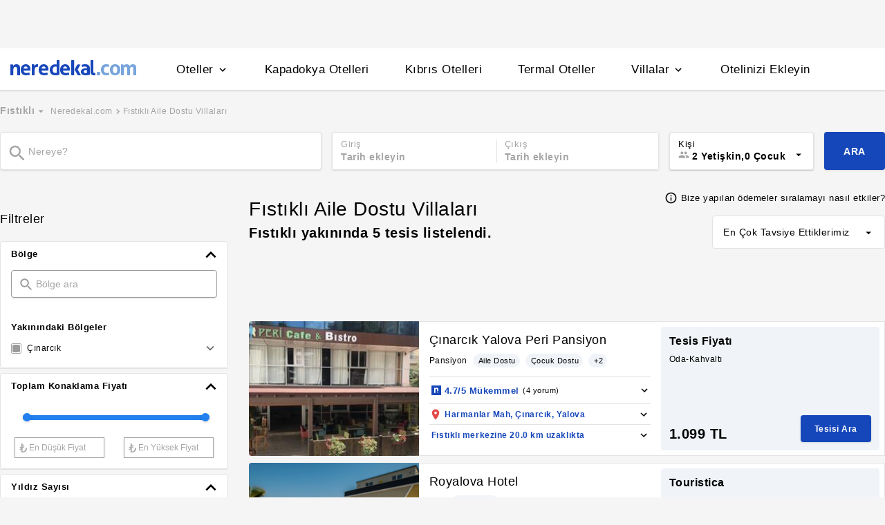

--- FILE ---
content_type: text/html
request_url: https://www.neredekal.com/fistikli-aile-dostu-villa-lp-otelleri/
body_size: 30599
content:
<!DOCTYPE html><html lang="tr"><head><meta charSet="utf-8"/><link rel="preload" href="https://s.neredekal.com/desktop/static/neredekal-logo.svg" as="image"/><title>Fıstıklı Aile Dostu Villa Fiyatları</title><meta name="description" content="Fıstıklı Aile Dostu Villa fiyatlarını inceleyin ve bilgi alın. Fıstıklı Aile Dostu Villa çeşitlerinden tatiliniz için size en uygun olanını seçin!"/><meta name="robots" content="noindex,follow"/><meta name="viewport" content="width=device-width, initial-scale=1, user-scalable=no"/><meta http-equiv="X-UA-Compatible" content="IE=edge"/><link rel="shortcut icon" href="/static/favicon.ico"/><link rel="preload" href="https://s.neredekal.com/desktop/static/neredekal-logo.svg" as="image"/><link rel="apple-touch-icon" href="/static/apple-touch-icon.png"/><link rel="icon" href="/static/favicon.ico"/><link rel="dns-prefetch" href="//i.neredekal.com"/><link rel="dns-prefetch" href="//s.neredekal.com"/><link rel="dns-prefetch" href="//www.googletagmanager.com"/><link rel="dns-prefetch" href="//www.google-analytics.com"/><link rel="dns-prefetch" href="//connect.facebook.net"/><link rel="dns-prefetch" href="//googleads.g.doubleclick.net"/><link rel="preconnect" href="//i.neredekal.com"/><link rel="preconnect" href="//s.neredekal.com"/><link rel="preconnect" href="//www.googletagmanager.com"/><link rel="preconnect" href="//www.google-analytics.com"/><link rel="preconnect" href="//www.googletagmanager.com"/><link rel="preconnect" href="//www.google-analytics.com"/><link rel="dns-prefetch" href="//maps.googleapis.com"/><link rel="dns-prefetch" href="//maps.gstatic.com"/><link rel="dns-prefetch" href="//mts0.googleapis.com"/><link rel="dns-prefetch" href="//mts1.googleapis.com"/><meta property="og:url" content="https://www.neredekal.com/fistikli-aile-dostu-villa-lp-otelleri/"/><meta property="og:type" content="website"/><meta property="og:title" content="Fıstıklı Aile Dostu Villa Fiyatları"/><meta property="og:description" content="Fıstıklı Aile Dostu Villa fiyatlarını inceleyin ve bilgi alın. Fıstıklı Aile Dostu Villa çeşitlerinden tatiliniz için size en uygun olanını seçin!"/><meta property="og:image" content="https://i.neredekal.com/i/neredekal/fromfile/70/0x0/static/forfb.jpg"/><meta property="og:image:alt" content="Fıstıklı Aile Dostu Villa Fiyatları"/><meta name="og:image:width" content="800"/><meta name="og:image:height" content="600"/><meta name="twitter:card" content="summary_large_image"/><meta name="twitter:image" content="https://i.neredekal.com/i/neredekal/fromfile/70/0x0/static/forfb.jpg"/><meta name="twitter:image:alt" content="Fıstıklı Aile Dostu Villa Fiyatları"/><meta name="twitter:description" content="Fıstıklı Aile Dostu Villa fiyatlarını inceleyin ve bilgi alın. Fıstıklı Aile Dostu Villa çeşitlerinden tatiliniz için size en uygun olanını seçin!"/><meta name="twitter:site" content="@neredekal"/><meta name="twitter:creator" content="@neredekal"/><meta name="twitter:url" content="https://www.neredekal.com/fistikli-aile-dostu-villa-lp-otelleri/"/><script type="application/ld+json">{      "@context": "https://schema.org",      "@type": "BreadcrumbList",      "itemListElement":        [{        "@type": "ListItem",        "position": 1,        "item":          {            "@id": "https://www.neredekal.com/",            "name": "Neredekal.com"          }      }]    }</script><script type="application/ld+json">{      "@context": "https://schema.org",      "@type": "FAQPage",      "mainEntity": [{            "@type": "Question",            "name": "Fıstıklı Aile Dostu Villaları için gecelik ortalama fiyat aralığı ne kadardır?",            "acceptedAnswer":              {                "@type": "answer",                "text": "Fıstıklı Aile Dostu Villaları için 1 gecelik ortalama fiyat      925 TL -      2351 TL"              }          },{            "@type": "Question",            "name": "Fıstıklı bölgesinde Covid sertifikalı tesisler var mıdır?",            "acceptedAnswer":              {                "@type": "answer",                "text": "Fıstıklı bölgesindeki Sağlık Bakanlığı tarafından onaylı Güvenli Turizm Sertifikalı otelleri Fıstıklı Aile Dostu Villa Fiyatları sayfamızda bulunan filtre alanını kullanarak filtreleyebilir, size en uygun tesisleri inceleyebilirsiniz."              }          },{            "@type": "Question",            "name": "Fıstıklı Aile Dostu Villaları için en popüler tesis özellikleri nelerdir?",            "acceptedAnswer":              {                "@type": "answer",                "text": "Fıstıklı Aile Dostu Villaları için en popüler tesis özellikleri: Kahvaltı dahil."              }          },{            "@type": "Question",            "name": "Fıstıklı Aile Dostu Villaları için ödeme yöntemleri nasıldır? ",            "acceptedAnswer":              {                "@type": "answer",                "text": "Fıstıklı Aile Dostu Villaları için Otelde ödeme,taksitli ödeme seçenekleri bulunan tesisleri filtre alanımızı kullanarak inceleyebilirsiniz."              }          }]  }</script><script>history.scrollRestoration = "manual"</script><link rel="preload" href="https://i.neredekal.com/i/neredekal/75/275x190/65b208f41a1b8d4d4b2b253d" as="image"/><link rel="preload" href="https://i.neredekal.com/i/neredekal/75/275x190/65b208f41a1b8d4d4b2b253d" as="image"/><link rel="preload" href="https://i.neredekal.com/i/neredekal/75/275x190/6543a41db72f627180cbb817" as="image"/><link rel="preload" href="https://i.neredekal.com/i/neredekal/75/275x190/6543a41db72f627180cbb817" as="image"/><link rel="preload" href="https://i.neredekal.com/i/neredekal/75/275x190/60259e74ff3ffdca374ac6d1" as="image"/><link rel="preload" href="https://i.neredekal.com/i/neredekal/75/275x190/60259e74ff3ffdca374ac6d1" as="image"/><meta name="next-head-count" content="51"/><script type="text/javascript"></script><link rel="preload" href="https://s.neredekal.com/desktop/_next/static/css/d143484b118bfc33.css" as="style"/><link rel="stylesheet" href="https://s.neredekal.com/desktop/_next/static/css/d143484b118bfc33.css" data-n-p=""/><noscript data-n-css=""></noscript><script defer="" nomodule="" src="https://s.neredekal.com/desktop/_next/static/chunks/polyfills-42372ed130431b0a.js"></script><script defer="" src="https://s.neredekal.com/desktop/_next/static/chunks/9913.3b08c51d9fca4c44.js"></script><script defer="" src="https://s.neredekal.com/desktop/_next/static/chunks/5976.24ffdb90cfcac5f4.js"></script><script src="https://s.neredekal.com/desktop/_next/static/chunks/webpack-e5df490515f965a1.js" defer=""></script><script src="https://s.neredekal.com/desktop/_next/static/chunks/framework-3bc9684f49160ebb.js" defer=""></script><script src="https://s.neredekal.com/desktop/_next/static/chunks/main-5da1c39d414a3f93.js" defer=""></script><script src="https://s.neredekal.com/desktop/_next/static/chunks/pages/_app-39cc14156ce198a8.js" defer=""></script><script src="https://s.neredekal.com/desktop/_next/static/chunks/9476-20852dd8272f61fe.js" defer=""></script><script src="https://s.neredekal.com/desktop/_next/static/chunks/615-6b9f3dd71a13ced0.js" defer=""></script><script src="https://s.neredekal.com/desktop/_next/static/chunks/4473-3be0eb9e31b19ad4.js" defer=""></script><script src="https://s.neredekal.com/desktop/_next/static/chunks/1664-9ef36206028e4ef5.js" defer=""></script><script src="https://s.neredekal.com/desktop/_next/static/chunks/7285-16249bb9239f993b.js" defer=""></script><script src="https://s.neredekal.com/desktop/_next/static/chunks/2613-9ab32533f622b300.js" defer=""></script><script src="https://s.neredekal.com/desktop/_next/static/chunks/7411-d194d01a713f3dcc.js" defer=""></script><script src="https://s.neredekal.com/desktop/_next/static/chunks/4101-f5c369b62aa371f7.js" defer=""></script><script src="https://s.neredekal.com/desktop/_next/static/chunks/7563-37e7387024eb90de.js" defer=""></script><script src="https://s.neredekal.com/desktop/_next/static/chunks/1249-f512bdba6e8761ab.js" defer=""></script><script src="https://s.neredekal.com/desktop/_next/static/chunks/2203-876e5830cd6dd96c.js" defer=""></script><script src="https://s.neredekal.com/desktop/_next/static/chunks/6457-e66971dd10aeb196.js" defer=""></script><script src="https://s.neredekal.com/desktop/_next/static/chunks/4819-8a4fe3a2e6f499e9.js" defer=""></script><script src="https://s.neredekal.com/desktop/_next/static/chunks/pages/tesis-listeleme-bd3527aa2bdeb9ee.js" defer=""></script><script src="https://s.neredekal.com/desktop/_next/static/oayIWtqZV0z3Lf52854LD/_buildManifest.js" defer=""></script><script src="https://s.neredekal.com/desktop/_next/static/oayIWtqZV0z3Lf52854LD/_ssgManifest.js" defer=""></script><style data-emotion="css gh4nco roynbj 1g8nv92 1pjkpap 6lxsf3 sncxrr 1o7jjti ed90cg 1bxmm8e 7epa04 1qru1qd 1h44t32 8jah14 x5kxwt 1eji3cn xjmv5z 1seux6j x9m4b2 172j8a1 1g6ajnz 14tuenj tdp3ba 2vliah 13bbgv3 o1rlh6 1fe7rfd 281kbe 1mu5rs1 ala8ul 1w3i4mr cxe5rb nsljls 19pu3o8 f5q071 1epzpri 100g8ce 8l2qxx vvqheh cl4rt1 r4hsfp 1s6dy17 1jrpjia 1rtw7c0 lnn9dh 7rlz80 1ecrh8x 12ziupn 1lsb456 15au6n4 1xzfjsi eqgmp4 9353ps 1e9t6ua 11rr7n1 19ozuhw c1dxa0 1qpv9xy 1flzjmb 1q60i1b q6wckv 4k6hxf dnb3wx 1lrg7s6 1e4ni45 10v55ah 153n6p5 mjup8u xr6ug wpu6xi 1jddpuz 1qqwuhv ff0d37 c6qiae invogy ngay20 vujz8e 14uw69j 4zpyyi ojlxj2 2qxrmg 9334i9 1wh6dco kdvfw2 u2fjzv 185u68t 1f7h3o4 uz7gs6 1cykxgh 1q6wxj9 1vbecza 15jcaac lbeapv eb79u9 qx9cgk 15wahgi 1vbce3k ars58w l7mlup iikcme 1vcw7rt eon1de taq9v4 10drs24 2nqnxi 1879t4p r9orzx 1lsaacc b7bjyf 1k8fljd 10rt3ue 13342rt 12ffx24 1w2a0hl squ4al 1yxtec1 1aoysfj iyf4sz 1m4i3vy 157dy9c 13obuxa stfmgt jl9l7v brz06h 1124fha tzmwnq uaudrt 1f4zrou uxlsye sswsh5 qf3cik 1rcn0r7 1ia0ox9 hd18np zyf4is 1owhk03 he38tn 1bkaoxb 15dh82t uuusux 1e2yvvn o16wcy x2a56n 1ry30sv pv4fwh 78crom yudkde 1amcnnm f8ltzp 1gxgv3 1u3hn8s a342zn 1v1fbjs 15hihdn 1tljti6 1rh673j 4upi3h 1fkrhw 1vm97r8 11924lp wvb0eu bbkdr9 ohahfq 1qgejb9 lla8nn 82yknu 4z8vx4 1ad75ns 1xrmqon 1yk4cf5 qowcv9 9ifu9z hrzzbt 16wzyo0 gjrx0e otu2dj 1kzzzzq 19s0ilc jyrhfn o5lvmt 10ml7i2 1somsfw 1e424jd 7k3emz 1dcjo11 11kktxp ly4vmz ha23z0 1hv4mwf h91ezp 14p1an9 5w64lg kkapjw z5d7iv jg5cqt 1yr2r95 hailjc 1u21exx 1evil2n eydnwh 1d7e0mj 1gb9o91 j2l0zl 6387ck 1f09oco 1uy0nrt 15c4ejs 1fuk68d 37xi9x 1f8u5js cwscnx 13wcxub 1epzwqf hmqwav 3j6472 1mxpihl h6i1tr 3sysap p3deen 6n9dwi 1v3m7oe 1g218gn d11x91 1pqu2pa b5top2 x77zs8 3r0f0n fq8ywr d7lr4c pycf5h l2aw59 x9esg2 h6xxqd 10ymc19 xy7jy8 1aortam 1brl962 1b1p6vj xtg0l3 dqous4 9rryip 1te3lot 1aaz2lk 1nz1gpv 5cd1j5 19dgxoy 139r3r4 8d1l06 1w8pw82 11l7ras pfrtdj ul3gx2 14rtf1j 1dysbnk xghrvo">*{box-sizing:border-box;-webkit-tap-highlight-color:rgba(255,255,255,0);}@media (max-width:768px){html,body{overflow-x:scroll !important;-webkit-overflow-scrolling:touch;min-width:768px;width:100%;}}html,body{-webkit-overflow-scrolling:touch;background:#f5f5f5;margin:0;min-height:100%;overflow-x:hidden;font-family:Inter,Roboto,Helvetica,Arial,sans-serif;;    font-size:16px;letter-spacing:0.5px;color:black;}@keyframes wave-squares{0%{background-position:-468px 0;}100%{background-position:468px 0;}};.rc-slider-track{background-color:#1647ba;}.rc-slider-handle{height:12px;width:12px;margin-top:-10px;box-shadow:0 1px 4px 0 rgba(0,0,0,0.2);border:solid 1px #1647ba;background-color:white;}.rc-slider-handle-1{margin-left:6px;}.rc-slider-rail{background-color:#e3e3e3;}.rc-slider-tooltip{-webkit-tap-highlight-color:#1647ba;}.rc-slider-tooltip-inner{background-color:#1647ba;padding:8px 15px;height:30px;font-size:11px;font-weight:bold;line-height:unset;white-space:nowrap;position:absolute;z-index:150;}.rc-range-tooltip-arrow{background-color:#1647ba;}.carousel.carousel-slider .control-arrow,.carousel .control-arrow{-webkit-transition:all 0.25s ease-in;transition:all 0.25s ease-in;opacity:0.4;filter:alpha(opacity=40);position:absolute;z-index:2;top:20px;background:none;border:0;font-size:32px;cursor:pointer;}.carousel .control-arrow:focus,.carousel .control-arrow:hover{opacity:1;filter:alpha(opacity=100);}.carousel.carousel-slider .control-arrow:before,.carousel .control-arrow:before{margin:0 5px;display:inline-block;border-top:8px solid transparent;border-bottom:8px solid transparent;content:"";}.carousel .control-disabled.control-arrow{opacity:0;filter:alpha(opacity=0);cursor:inherit;display:none;}.carousel .control-prev.control-arrow{left:0;}.carousel .control-prev.control-arrow:before{border-right:8px solid #fff;}.carousel .control-next.control-arrow{right:0;}.carousel .control-next.control-arrow:before{border-left:8px solid #fff;}.carousel-root{outline:none;}.carousel{position:relative;width:100%;}.carousel *{-webkit-box-sizing:border-box;-moz-box-sizing:border-box;box-sizing:border-box;}.carousel img{width:100%;display:inline-block;pointer-events:none;}.carousel .carousel{position:relative;}.carousel .control-arrow{outline:0;border:0;background:none;top:50%;margin-top:-13px;font-size:18px;}.carousel .thumbs-wrapper{margin:20px;overflow:hidden;}.carousel .thumbs{-webkit-transition:all 0.15s ease-in;transition:all 0.15s ease-in;-webkit-transform:translateZ(0);transform:translateZ(0);position:relative;list-style:none;white-space:nowrap;}.carousel .thumb{-webkit-transition:border 0.15s ease-in;transition:border 0.15s ease-in;display:inline-block;margin-right:6px;white-space:nowrap;overflow:hidden;border:3px solid #fff;padding:2px;}.carousel .thumb:focus{border:3px solid #ccc;outline:none;}.carousel .thumb.selected,.carousel .thumb:hover{border:3px solid #333;}.carousel .thumb img{vertical-align:top;}.carousel.carousel-slider{position:relative;margin:0;overflow:hidden;}.carousel.carousel-slider .control-arrow{top:0;color:#fff;font-size:26px;bottom:0;margin-top:0;padding:5px;}.carousel.carousel-slider .control-arrow:hover{background:rgba(0,0,0,0.2);}.carousel .slider-wrapper{overflow:hidden;margin:auto;width:100%;-webkit-transition:height 0.15s ease-in;transition:height 0.15s ease-in;}.carousel .slider-wrapper.axis-horizontal .slider{-ms-box-orient:horizontal;display:-moz-box;display:-moz-flex;display:-webkit-flex;display:flex;}.carousel .slider-wrapper.axis-horizontal .slider .slide{-webkit-flex-direction:column;-moz-box-orient:vertical;-moz-box-direction:normal;flex-direction:column;-webkit-flex-flow:column;flex-flow:column;}.carousel .slider-wrapper.axis-vertical{-ms-box-orient:horizontal;display:-moz-box;display:-moz-flex;display:-webkit-flex;display:flex;}.carousel .slider-wrapper.axis-vertical .slider{-webkit-flex-direction:column;-moz-box-orient:vertical;-moz-box-direction:normal;flex-direction:column;}.carousel .slider{margin:0;padding:0;position:relative;list-style:none;width:100%;}.carousel .slider.animated{-webkit-transition:all 0.35s ease-in-out;transition:all 0.35s ease-in-out;}.carousel .slide{min-width:100%;margin:0;position:relative;text-align:center;}.carousel .slide img{width:100%;vertical-align:top;border:0;}.carousel .slide iframe{display:inline-block;width:-webkit-calc(100% - 80px);width:calc(100% - 80px);margin:0 40px 40px;border:0;}.carousel .slide .legend{-webkit-transition:all 0.5s ease-in-out;transition:all 0.5s ease-in-out;position:absolute;bottom:40px;left:50%;margin-left:-45%;width:90%;border-radius:10px;background:#000;color:#fff;padding:10px;font-size:12px;text-align:center;opacity:0.25;-webkit-transition:opacity 0.35s ease-in-out;transition:opacity 0.35s ease-in-out;}.carousel .control-dots{position:absolute;bottom:0;margin:10px 0;padding:0;text-align:center;width:100%;z-index:1;}@media (min-width:960px){.carousel .control-dots{bottom:0;}}.carousel .control-dots .dot{-webkit-transition:opacity 0.25s ease-in;transition:opacity 0.25s ease-in;opacity:0.3;filter:alpha(opacity=30);-webkit-box-shadow:1px 1px 2px rgba(0,0,0,0.9);box-shadow:1px 1px 2px rgba(0,0,0,0.9);background:#fff;border-radius:50%;width:8px;height:8px;cursor:pointer;display:inline-block;margin:0 8px;}.carousel .control-dots .dot.selected,.carousel .control-dots .dot:hover{opacity:1;filter:alpha(opacity=100);}.carousel .carousel-status{position:absolute;top:0;right:0;padding:5px;font-size:10px;text-shadow:1px 1px 1px rgba(0,0,0,0.9);color:#fff;}.carousel:hover .slide .legend{opacity:1;}.advanced-slider .carousel .carousel-status{text-shadow:0.3px 0.5px 0.3px #000000;}.advanced-slider .carousel.carousel-slider{height:450px;}@media (min-width:1441px){.advanced-slider .carousel.carousel-slider{height:585px;}}.advance-slider-item-wrapper{position:relative;}.advance-slider-item-wrapper:before{content:" ";position:absolute;background:linear-gradient(180deg,rgb(255 255 255 / 0%) 0%,rgb(0 0 6 / 30%) 100%);width:100%;height:80px;z-index:1;bottom:0;}.errorWrapper{background:url("https://s.neredekal.com/desktop/static/404-background.png") fixed no-repeat bottom center      #d8eaf9;text-align:center;height:100vh;padding-top:25px;}@-webkit-keyframes animation-b7n1on{0%{-webkit-transform:rotate(0deg);-moz-transform:rotate(0deg);-ms-transform:rotate(0deg);transform:rotate(0deg);}100%{-webkit-transform:rotate(360deg);-moz-transform:rotate(360deg);-ms-transform:rotate(360deg);transform:rotate(360deg);}}@keyframes animation-b7n1on{0%{-webkit-transform:rotate(0deg);-moz-transform:rotate(0deg);-ms-transform:rotate(0deg);transform:rotate(0deg);}100%{-webkit-transform:rotate(360deg);-moz-transform:rotate(360deg);-ms-transform:rotate(360deg);transform:rotate(360deg);}}@-webkit-keyframes animation-1velia8{0%{opacity:1;}30%{opacity:1;}100%{opacity:0;}}@keyframes animation-1velia8{0%{opacity:1;}30%{opacity:1;}100%{opacity:0;}}.css-gh4nco{box-sizing:border-box;width:100%;display:-webkit-box;display:-webkit-flex;display:-ms-flexbox;display:flex;-webkit-box-pack:center;-ms-flex-pack:center;-webkit-justify-content:center;justify-content:center;box-sizing:border-box;padding:10px 0;min-height:70px;}.css-roynbj{box-sizing:border-box;}.css-1g8nv92{box-sizing:border-box;-webkit-box-pack:center;-ms-flex-pack:center;-webkit-justify-content:center;justify-content:center;display:-webkit-box;display:-webkit-flex;display:-ms-flexbox;display:flex;height:auto;overflow:hidden;margin:0 auto;z-index:0;height:50px;}.css-1pjkpap{box-sizing:border-box;width:100%;-webkit-box-pack:justify;-webkit-justify-content:space-between;justify-content:space-between;-webkit-align-items:center;-webkit-box-align:center;-ms-flex-align:center;align-items:center;display:-webkit-box;display:-webkit-flex;display:-ms-flexbox;display:flex;padding:0px 15px;height:60px;box-shadow:0 2px 2px 0 rgba(0,0,0,0.1);background-color:white;z-index:101;position:relative;}@media (max-width: 1024px){.css-1pjkpap{height:40px;padding:0px 38px;}}.css-6lxsf3{box-sizing:border-box;width:100%;-webkit-align-items:stretch;-webkit-box-align:stretch;-ms-flex-align:stretch;align-items:stretch;-webkit-box-pack:justify;-webkit-justify-content:space-between;justify-content:space-between;display:-webkit-box;display:-webkit-flex;display:-ms-flexbox;display:flex;max-width:1440px;margin:auto;height:100%;overflow-y:hidden;overflow-x:hidden;overflow-y:unset;overflow-x:unset;}.css-sncxrr{box-sizing:border-box;display:-webkit-box;display:-webkit-flex;display:-ms-flexbox;display:flex;}.css-1o7jjti{box-sizing:border-box;-webkit-align-items:center;-webkit-box-align:center;-ms-flex-align:center;align-items:center;display:-webkit-box;display:-webkit-flex;display:-ms-flexbox;display:flex;margin-top:-5px;}@media (max-width: 1024px){.css-1o7jjti{margin-top:-3px;}}.css-ed90cg{font-size:13px;color:black;-webkit-text-decoration:none;text-decoration:none;cursor:pointer;}@media (max-width: 1024px){.css-ed90cg{font-size:12px;}}.css-ed90cg:hover{-webkit-text-decoration:underline;text-decoration:underline;}.css-1bxmm8e{box-sizing:border-box;width:182px;height:22px;position:relative;}@media (max-width: 1024px){.css-1bxmm8e{width:113px;height:14px;}}.css-7epa04{width:100%;height:100%;object-fit:fill;min-height:auto;padding-top:auto;padding-bottom:auto;margin-left:0;margin-top:0;}.css-1qru1qd{box-sizing:border-box;-webkit-align-items:stretch;-webkit-box-align:stretch;-ms-flex-align:stretch;align-items:stretch;display:-webkit-box;display:-webkit-flex;display:-ms-flexbox;display:flex;padding-left:58px;-webkit-align-items:stretch;-webkit-box-align:stretch;-ms-flex-align:stretch;align-items:stretch;margin-bottom:-2px;}@media (max-width: 1024px){.css-1qru1qd{padding-left:26px;}}.css-1h44t32{box-sizing:border-box;display:-webkit-box;display:-webkit-flex;display:-ms-flexbox;display:flex;position:relative;cursor:pointer;}.css-1h44t32:not(:last-of-type){margin-right:52px;}@media (max-width: 1024px){.css-1h44t32:not(:last-of-type){margin-right:17px;}}.css-1h44t32:after{content:" ";width:0%;height:4px;left:50%;-webkit-transform:translateX(-50%);-moz-transform:translateX(-50%);-ms-transform:translateX(-50%);transform:translateX(-50%);background-color:#1647ba;position:absolute;bottom:2px;-webkit-transition:all 0.2s ease-in-out;transition:all 0.2s ease-in-out;}.css-1h44t32:hover:after{padding-right:50%;padding-left:50%;}@media (max-width: 1024px){.css-1h44t32:after{height:2px;}.css-1h44t32:hover:after{padding:0!important;}}.css-8jah14{box-sizing:border-box;-webkit-align-items:center;-webkit-box-align:center;-ms-flex-align:center;align-items:center;display:-webkit-box;display:-webkit-flex;display:-ms-flexbox;display:flex;}.css-x5kxwt{box-sizing:border-box;font-weight:500;white-space:normal;font-size:17px;}@media (max-width: 1024px){.css-x5kxwt{font-size:12px;}}.css-1eji3cn{margin-left:4px;-webkit-transition:all 0.3s ease;transition:all 0.3s ease;-webkit-transform:rotate(90deg);-moz-transform:rotate(90deg);-ms-transform:rotate(90deg);transform:rotate(90deg);width:18px;height:18px;}@media (max-width: 1024px){.css-1eji3cn{margin-left:1px;width:16px;height:16px;}}.css-xjmv5z{box-sizing:border-box;position:absolute;background-color:white;z-index:300;top:60px;border-radius:4px;box-shadow:0 2px 10px 0 rgba(0,0,0,0.18);border:1px solid #eaeaea;-webkit-transition:all 0.3s ease;transition:all 0.3s ease;left:0;opacity:0;visibility:hidden;}@media (max-width:1438px){.css-xjmv5z{left:0;}}@media (max-width: 1024px){.css-xjmv5z{top:40px;}}.css-1seux6j{box-sizing:border-box;display:-webkit-box;display:-webkit-flex;display:-ms-flexbox;display:flex;padding:25px;width:100%;}@media (max-width: 1024px){.css-1seux6j{padding:20px;}}.css-x9m4b2{box-sizing:border-box;width:100%;display:-webkit-box;display:-webkit-flex;display:-ms-flexbox;display:flex;}.css-172j8a1{box-sizing:border-box;display:-webkit-box;display:-webkit-flex;display:-ms-flexbox;display:flex;-webkit-flex-direction:column;-ms-flex-direction:column;flex-direction:column;white-space:nowrap;}.css-172j8a1+.css-172j8a1{padding-left:50px;}@media (max-width: 1024px){.css-172j8a1+.css-172j8a1{padding-left:40px;}}.css-1g6ajnz{font-size:13px;color:black;-webkit-text-decoration:none;text-decoration:none;cursor:pointer;display:-webkit-box;display:-webkit-flex;display:-ms-flexbox;display:flex;-webkit-text-decoration:none;text-decoration:none;}@media (max-width: 1024px){.css-1g6ajnz{font-size:12px;}}.css-1g6ajnz:hover{-webkit-text-decoration:underline;text-decoration:underline;}.css-1g6ajnz div span{font-size:13px!important;}@media (max-width: 1024px){.css-1g6ajnz div span{font-size:12px!important;}}.css-1g6ajnz div strong{font-size:15px!important;}.css-1g6ajnz div strong span{font-size:15px!important;}@media (max-width: 1024px){.css-1g6ajnz div strong span{font-size:12px!important;}}@media (max-width: 1024px){.css-1g6ajnz div strong{font-size:12px!important;}}.css-1g6ajnz+.css-1g6ajnz div strong{margin-top:10px;display:-webkit-inline-box;display:-webkit-inline-flex;display:-ms-inline-flexbox;display:inline-flex;}.css-1g6ajnz:not(:last-child){margin-bottom:10px;}.css-1g6ajnz:hover{color:#1647ba;-webkit-text-decoration:none;text-decoration:none;}.css-14tuenj{font-size:13px;color:black;-webkit-text-decoration:none;text-decoration:none;cursor:pointer;font-size:17px;}@media (max-width: 1024px){.css-14tuenj{font-size:12px;}}.css-14tuenj:hover{-webkit-text-decoration:underline;text-decoration:underline;}@media (max-width: 1024px){.css-14tuenj{font-size:12px;}}.css-14tuenj:hover{-webkit-text-decoration:none;text-decoration:none;}.css-tdp3ba{box-sizing:border-box;font-weight:500;white-space:normal;}.css-2vliah{box-sizing:border-box;position:absolute;background-color:white;z-index:300;top:60px;border-radius:4px;box-shadow:0 2px 10px 0 rgba(0,0,0,0.18);border:1px solid #eaeaea;-webkit-transition:all 0.3s ease;transition:all 0.3s ease;left:-320px;opacity:0;visibility:hidden;}@media (max-width:1438px){.css-2vliah{left:-500px;}}@media (max-width: 1024px){.css-2vliah{top:40px;}}.css-13bbgv3{font-size:13px!important;}.css-13bbgv3 span{font-size:13px!important;}.css-13bbgv3 strong{font-size:15px!important;}@media (max-width: 1024px){.css-13bbgv3 strong{font-size:12px!important;}}.css-13bbgv3+.css-13bbgv3 span strong{margin-top:10px;display:-webkit-inline-box;display:-webkit-inline-flex;display:-ms-inline-flexbox;display:inline-flex;}.css-13bbgv3:not(:last-child){margin-bottom:10px;}.css-13bbgv3 span strong{font-size:15px!important;}@media (max-width: 1024px){.css-13bbgv3 span strong{font-size:12px!important;}}.css-13bbgv3 strong span{font-size:15px!important;}@media (max-width: 1024px){.css-13bbgv3 strong span{font-size:12px!important;}}.css-13bbgv3:hover{-webkit-text-decoration:none;text-decoration:none;cursor:default;}.css-o1rlh6{box-sizing:border-box;width:100%;padding:20px 15px;position:relative;padding:22px 0;margin:0 15px;}@media (max-width: 1024px){.css-o1rlh6{padding:17px 0;}}.css-1fe7rfd{box-sizing:border-box;display:none;position:absolute;z-index:100;width:100%;border-radius:4px;box-shadow:0 1px 13px 1px rgba(0,0,0,0.22);background-color:white;padding:16px 12px 20px 12px;line-height:2.5;top:45px;left:-15px;width:250px;max-height:250px;overflow-y:auto;}.css-281kbe{box-sizing:border-box;-webkit-flex-direction:column;-ms-flex-direction:column;flex-direction:column;display:-webkit-box;display:-webkit-flex;display:-ms-flexbox;display:flex;}.css-1mu5rs1{box-sizing:border-box;padding:0px 15px;padding-bottom:15px;overflow-x:auto;margin-left:-15px;margin-right:-15px;margin-bottom:-15px;display:-webkit-box;display:-webkit-flex;display:-ms-flexbox;display:flex;padding:2px 0 0 0;}.css-ala8ul{box-sizing:border-box;display:-webkit-box;display:-webkit-flex;display:-ms-flexbox;display:flex;margin-top:-2px;}.css-1w3i4mr{box-sizing:border-box;color:#a5a5a5;font-weight:600;white-space:normal;font-size:14px;white-space:nowrap;cursor:pointer;}@media (max-width: 1024px){.css-1w3i4mr{font-size:14px;}}.css-cxe5rb{box-sizing:border-box;margin-right:5px;-webkit-align-items:center;-webkit-box-align:center;-ms-flex-align:center;align-items:center;}.css-nsljls{box-sizing:border-box;display:-webkit-box;display:-webkit-flex;display:-ms-flexbox;display:flex;}.css-19pu3o8{font-size:13px;color:black;-webkit-text-decoration:none;text-decoration:none;cursor:pointer;font-size:12px;white-space:nowrap;cursor:pointer;font-weight:normal;color:#a5a5a5;}@media (max-width: 1024px){.css-19pu3o8{font-size:12px;}}.css-19pu3o8:hover{-webkit-text-decoration:underline;text-decoration:underline;}@media (max-width: 1024px){.css-19pu3o8{font-size:11px;}}.css-f5q071{box-sizing:border-box;color:#a5a5a5;font-weight:normal;white-space:normal;font-size:12px;white-space:nowrap;}@media (max-width: 1024px){.css-f5q071{font-size:11px;}}.css-1epzpri{box-sizing:border-box;width:100%;display:-webkit-box;display:-webkit-flex;display:-ms-flexbox;display:flex;background-color:white;border-radius:4px;}.css-100g8ce{box-sizing:border-box;font-size:13px;white-space:normal;}.css-8l2qxx{box-sizing:border-box;font-size:14px;font-weight:600;white-space:normal;}.css-vvqheh{box-sizing:border-box;box-shadow:0 1px 5px rgb(0 0 0 / 17%);border:0.7px solid #e3e3e3;background-color:white;border-radius:3px;position:absolute;z-index:35;width:calc(100% + 20px);padding:15px 6px 15px 15px;margin:-2px -10px 0;width:250px;display:none;left:50%;top:55px;width:260px;line-height:16px;font-size:12px;margin:3px 0 0 -240px;}.css-vvqheh:before{content:"";position:absolute;top:0;left:50%;-webkit-transform:translateX(-50%) translateY(-100%);-moz-transform:translateX(-50%) translateY(-100%);-ms-transform:translateX(-50%) translateY(-100%);transform:translateX(-50%) translateY(-100%);border-bottom:7px solid #e3e3e3;border-left:7px solid transparent;border-right:7px solid transparent;}.css-vvqheh:after{content:"";position:absolute;top:0;left:50%;-webkit-transform:translateX(-50%) translateY(-100%);-moz-transform:translateX(-50%) translateY(-100%);-ms-transform:translateX(-50%) translateY(-100%);transform:translateX(-50%) translateY(-100%);border-bottom:6px solid white;border-left:6px solid transparent;border-right:6px solid transparent;}@media (max-width: 1024px){.css-vvqheh{width:244px;margin:3px 0 0 -122px;}}.css-cl4rt1{box-sizing:border-box;position:relative;min-width:209px;}@media (max-width: 1024px){.css-cl4rt1{min-width:124px;}}.css-r4hsfp{box-sizing:border-box;-webkit-align-items:center;-webkit-box-align:center;-ms-flex-align:center;align-items:center;width:100%;display:-webkit-box;display:-webkit-flex;display:-ms-flexbox;display:flex;}.css-1s6dy17{box-sizing:border-box;display:none;margin-right:4px;display:block;}@media (max-width: 1024px){.css-1s6dy17{display:block;}}.css-1jrpjia{box-sizing:border-box;font-size:14px;font-weight:600;}@media (max-width: 1024px){.css-1jrpjia{font-size:11px;}}.css-1rtw7c0{box-sizing:border-box;height:11px;margin:0 7px;border-left:0.5px solid #e3e3e3;}.css-lnn9dh{box-sizing:border-box;-webkit-align-items:center;-webkit-box-align:center;-ms-flex-align:center;align-items:center;display:-webkit-box;display:-webkit-flex;display:-ms-flexbox;display:flex;padding-left:4px;padding-left:0px;}@media (max-width: 1024px){.css-lnn9dh{padding-left:0px;}}.css-7rlz80{box-sizing:border-box;display:none;margin-right:4px;}@media (max-width: 1024px){.css-7rlz80{display:block;}}.css-1ecrh8x{box-sizing:border-box;display:none;margin-right:4px;position:absolute;right:8px;display:block!important;margin-bottom:-3px;}@media (max-width: 1024px){.css-1ecrh8x{display:block;}}.css-12ziupn{box-sizing:border-box;-webkit-box-pack:justify;-webkit-justify-content:space-between;justify-content:space-between;display:-webkit-box;display:-webkit-flex;display:-ms-flexbox;display:flex;}.css-1lsb456{box-sizing:border-box;-webkit-box-pack:center;-ms-flex-pack:center;-webkit-justify-content:center;justify-content:center;display:-webkit-box;display:-webkit-flex;display:-ms-flexbox;display:flex;font-family:Inter,Roboto,Helvetica,Arial,sans-serif;color:white;font-weight:600;letter-spacing:0.5px;}.css-15au6n4{max-width:1440px;margin:auto;height:100%;overflow-y:hidden;overflow-x:hidden;}.css-1xzfjsi{width:100%;height:100%;object-fit:cover;min-height:auto;padding-top:auto;padding-bottom:auto;margin-left:0;margin-top:0;}.css-eqgmp4{box-sizing:border-box;display:-webkit-box;display:-webkit-flex;display:-ms-flexbox;display:flex;font-size:13px;line-height:1.6;letter-spacing:0.5px;}.css-9353ps{box-sizing:border-box;margin:0px 5px 0px 5px;cursor:pointer;}.css-1e9t6ua{box-sizing:border-box;position:relative;}.css-11rr7n1{box-sizing:border-box;font-size:14px;white-space:normal;line-height:1.5;}.css-11rr7n1 p{margin:0;}@media (max-width: 1024px){.css-11rr7n1{line-height:1.42;font-size:12px;}}.css-19ozuhw{box-sizing:border-box;-webkit-box-pack:center;-ms-flex-pack:center;-webkit-justify-content:center;justify-content:center;display:-webkit-box;display:-webkit-flex;display:-ms-flexbox;display:flex;height:auto;overflow:hidden;margin:0 auto;z-index:0;padding:15px 0;height:615px;}.css-c1dxa0{box-sizing:border-box;display:-webkit-box;display:-webkit-flex;display:-ms-flexbox;display:flex;-webkit-align-items:center;-webkit-box-align:center;-ms-flex-align:center;align-items:center;-webkit-box-pack:center;-ms-flex-pack:center;-webkit-justify-content:center;justify-content:center;-webkit-box-align:center;padding:0px;margin:0px;margin-right:5px;}.css-1qpv9xy{width:10px;height:10px;object-fit:fill;min-height:auto;padding-top:auto;padding-bottom:auto;margin-left:0;margin-top:0;}.css-1flzjmb{font-size:24px!important;font-weight:600;margin:0 0 14px 0;}.css-1q60i1b{width:100%;height:100%;object-fit:cover;min-height:auto;padding-top:auto;padding-bottom:auto;margin-left:0;margin-top:0;}.css-q6wckv{font-size:24px;margin:0 0 15px 0;}@media (max-width: 1024px){.css-q6wckv{font-size:18px;margin:0;}}.css-4k6hxf{cursor:pointer;border-bottom:0.7px solid #e3e3e3;padding:13px 0;}@media (max-width: 1024px){.css-4k6hxf{padding:7px 0;}}.css-4k6hxf:last-child{border-bottom:none;}.css-dnb3wx{box-sizing:border-box;-webkit-box-pack:justify;-webkit-justify-content:space-between;justify-content:space-between;-webkit-align-items:center;-webkit-box-align:center;-ms-flex-align:center;align-items:center;display:-webkit-box;display:-webkit-flex;display:-ms-flexbox;display:flex;}.css-1lrg7s6{font-size:16px;line-height:17px;font-weight:600;margin:0;}@media (max-width: 1024px){.css-1lrg7s6{font-size:12px;line-height:1.42;}}.css-1e4ni45{-webkit-flex-shrink:0;-ms-flex-negative:0;flex-shrink:0;-webkit-transition:all 0.3s ease-in-out;transition:all 0.3s ease-in-out;-webkit-transform:rotate(-90deg);-moz-transform:rotate(-90deg);-ms-transform:rotate(-90deg);transform:rotate(-90deg);}.css-10v55ah{box-sizing:border-box;font-size:12px;line-height:21px;padding-top:6px;white-space:normal;-webkit-transition:all 0.3s ease-in-out;transition:all 0.3s ease-in-out;overflow:hidden;max-height:auto;opacity:1;}@media screen and (min-width: 40em){.css-10v55ah{font-size:12px;}}@media screen and (min-width: 52em){.css-10v55ah{font-size:12px;}}@media screen and (min-width: 64em){.css-10v55ah{font-size:14px;}}.css-10v55ah a{color:#000;font-weight:bolder;}.css-153n6p5{-webkit-flex-shrink:0;-ms-flex-negative:0;flex-shrink:0;-webkit-transition:all 0.3s ease-in-out;transition:all 0.3s ease-in-out;-webkit-transform:rotate(90deg);-moz-transform:rotate(90deg);-ms-transform:rotate(90deg);transform:rotate(90deg);}.css-mjup8u{box-sizing:border-box;font-size:12px;line-height:21px;padding-top:6px;white-space:normal;-webkit-transition:all 0.3s ease-in-out;transition:all 0.3s ease-in-out;overflow:hidden;max-height:0px;opacity:0;}@media screen and (min-width: 40em){.css-mjup8u{font-size:12px;}}@media screen and (min-width: 52em){.css-mjup8u{font-size:12px;}}@media screen and (min-width: 64em){.css-mjup8u{font-size:14px;}}.css-mjup8u a{color:#000;font-weight:bolder;}.css-xr6ug{box-sizing:border-box;width:100%;padding:20px 15px;background-color:white;padding:25px;border:solid 1px #e3e3e3;}@media (max-width: 1024px){.css-xr6ug{padding:25px 20px;}}.css-xr6ug h2{font-size:14px;font-weight:normal;}@media (max-width: 1024px){.css-xr6ug h2{font-size:12px;}}.css-xr6ug a{-webkit-text-decoration:none;text-decoration:none;}.css-wpu6xi{box-sizing:border-box;padding:0px 15px 0px 15px;margin-top:15px;}@media (max-width: 1024px){.css-wpu6xi{padding-left:0px;padding-right:0px;}}.css-1jddpuz{box-sizing:border-box;display:-webkit-box;display:-webkit-flex;display:-ms-flexbox;display:flex;}@media (max-width: 1024px){.css-1jddpuz{-webkit-flex-direction:column;-ms-flex-direction:column;flex-direction:column;}}.css-1qqwuhv{box-sizing:border-box;-webkit-flex-direction:column;-ms-flex-direction:column;flex-direction:column;display:-webkit-box;display:-webkit-flex;display:-ms-flexbox;display:flex;width:60%;-webkit-flex-shrink:0;-ms-flex-negative:0;flex-shrink:0;padding-bottom:20px;margin-bottom:-8px;}@media (max-width: 1024px){.css-1qqwuhv{width:100%;}}.css-ff0d37{box-sizing:border-box;font-size:14px;font-weight:600;white-space:normal;}.css-c6qiae{margin:12px 0 0 0;display:-webkit-box;display:-webkit-flex;display:-ms-flexbox;display:flex;}.css-invogy{width:33.3%;display:inline-block;padding:0;margin:0;}.css-invogy li{list-style:none;margin-bottom:8px;}.css-invogy li a{font-size:12px;color:black;-webkit-text-decoration:none;text-decoration:none;}.css-invogy li a:hover{-webkit-text-decoration:underline;text-decoration:underline;}.css-ngay20{box-sizing:border-box;display:-webkit-box;display:-webkit-flex;display:-ms-flexbox;display:flex;-webkit-flex-direction:column;-ms-flex-direction:column;flex-direction:column;width:100%;}@media (max-width: 1024px){.css-ngay20{-webkit-flex-direction:row;-ms-flex-direction:row;flex-direction:row;}}.css-vujz8e{box-sizing:border-box;display:-webkit-box;display:-webkit-flex;display:-ms-flexbox;display:flex;-webkit-box-flex-wrap:wrap;-webkit-flex-wrap:wrap;-ms-flex-wrap:wrap;flex-wrap:wrap;width:100%;}@media (max-width: 1024px){.css-vujz8e{-webkit-flex-shrink:0;-ms-flex-negative:0;flex-shrink:0;width:50%;}}.css-14uw69j{box-sizing:border-box;-webkit-flex-direction:column;-ms-flex-direction:column;flex-direction:column;width:50%;display:-webkit-box;display:-webkit-flex;display:-ms-flexbox;display:flex;}.css-4zpyyi{box-sizing:border-box;margin-top:15px;}.css-ojlxj2{width:auto;display:inline-block;padding:0;margin:0;}.css-ojlxj2 li{list-style:none;margin-bottom:8px;}.css-ojlxj2 li a{font-size:12px;color:black;-webkit-text-decoration:none;text-decoration:none;}.css-ojlxj2 li a:hover{-webkit-text-decoration:underline;text-decoration:underline;}.css-2qxrmg{box-sizing:border-box;width:20%;}.css-9334i9{width:80px;height:91px;object-fit:fill;min-height:auto;padding-top:auto;padding-bottom:auto;margin-left:0;margin-top:3px;}.css-1wh6dco{box-sizing:border-box;width:25%;display:-webkit-box;display:-webkit-flex;display:-ms-flexbox;display:flex;max-height:40px;display:grid;grid-template-columns:150px 150px;}@media (max-width: 1024px){.css-1wh6dco{margin-left:20px;grid-template-columns:130px 130px;}}.css-kdvfw2{width:130px;height:40px;object-fit:fill;min-height:auto;padding-top:auto;padding-bottom:auto;margin-left:0;margin-top:0;}.css-u2fjzv{font-size:13px;color:black;-webkit-text-decoration:none;text-decoration:none;cursor:pointer;margin-left:10px;}@media (max-width: 1024px){.css-u2fjzv{font-size:12px;}}.css-u2fjzv:hover{-webkit-text-decoration:underline;text-decoration:underline;}.css-185u68t{width:135px;height:40px;object-fit:fill;min-height:auto;padding-top:3px;padding-bottom:3px;margin-left:-12px;margin-top:0;}.css-1f7h3o4{box-sizing:border-box;margin-left:35px;margin-top:20px;margin-left:0;}.css-uz7gs6{width:105px;height:40px;object-fit:fill;min-height:auto;padding-top:auto;padding-bottom:auto;margin-left:0;margin-top:-11px;}.css-1cykxgh{box-sizing:border-box;-webkit-box-pack:center;-ms-flex-pack:center;-webkit-justify-content:center;justify-content:center;-webkit-align-items:center;-webkit-box-align:center;-ms-flex-align:center;align-items:center;display:-webkit-box;display:-webkit-flex;display:-ms-flexbox;display:flex;margin-top:45px;position:relative;}.css-1q6wxj9{box-sizing:border-box;-webkit-flex:1;-ms-flex:1;flex:1;border-top:solid 0.7px #eaeaea;}.css-1vbecza{box-sizing:border-box;-webkit-align-items:center;-webkit-box-align:center;-ms-flex-align:center;align-items:center;display:-webkit-box;display:-webkit-flex;display:-ms-flexbox;display:flex;padding:0px 20px;background-color:white;}.css-15jcaac{box-sizing:border-box;font-size:12px;font-weight:600;white-space:normal;}.css-lbeapv{box-sizing:border-box;display:-webkit-box;display:-webkit-flex;display:-ms-flexbox;display:flex;padding-left:15px;z-index:2;}.css-eb79u9{font-size:13px;color:black;-webkit-text-decoration:none;text-decoration:none;cursor:pointer;z-index:2;}@media (max-width: 1024px){.css-eb79u9{font-size:12px;}}.css-eb79u9:hover{-webkit-text-decoration:underline;text-decoration:underline;}.css-eb79u9:not(:last-child){margin-right:12px;}.css-qx9cgk{width:25px;height:25px;object-fit:fill;min-height:auto;padding-top:auto;padding-bottom:auto;margin-left:0;margin-top:0;}.css-15wahgi{box-sizing:border-box;-webkit-align-items:center;-webkit-box-align:center;-ms-flex-align:center;align-items:center;display:-webkit-box;display:-webkit-flex;display:-ms-flexbox;display:flex;padding-top:30px;}@media (max-width: 1024px){.css-15wahgi{-webkit-flex-direction:column;-ms-flex-direction:column;flex-direction:column;}}.css-1vbce3k{box-sizing:border-box;position:relative;width:190px;height:24px;}@media (max-width: 1024px){.css-1vbce3k{width:119px;height:15px;}}.css-ars58w{width:100%;height:100%;object-fit:contain;min-height:auto;padding-top:auto;padding-bottom:auto;margin-left:0;margin-top:0;}.css-l7mlup{box-sizing:border-box;padding-left:25px;}.css-iikcme{box-sizing:border-box;-webkit-box-flex-wrap:wrap;-webkit-flex-wrap:wrap;-ms-flex-wrap:wrap;flex-wrap:wrap;-webkit-box-pack:center;-ms-flex-pack:center;-webkit-justify-content:center;justify-content:center;display:-webkit-box;display:-webkit-flex;display:-ms-flexbox;display:flex;}.css-iikcme a{padding:2px 0px;}.css-iikcme a:after{display:inline-block;padding:0px 7px;content:"-";}.css-iikcme a:hover{-webkit-text-decoration:underline;text-decoration:underline;}.css-iikcme a:hover:after{-webkit-text-decoration:unset;text-decoration:unset;}.css-iikcme a:last-child:after{content:"";}@media (max-width: 1024px){.css-iikcme a{font-size:9px;}.css-iikcme a:after{padding:0px 2px;}.css-iikcme a:nth-of-type(4n):after{content:"-";}.css-iikcme a:last-child:after{content:"";}}.css-1vcw7rt{font-size:11px;color:black;-webkit-text-decoration:none;text-decoration:none;cursor:pointer;}@media (max-width: 1024px){.css-1vcw7rt{font-size:12px;}}.css-1vcw7rt:hover{-webkit-text-decoration:underline;text-decoration:underline;}.css-eon1de{box-sizing:border-box;-webkit-box-pack:end;-ms-flex-pack:end;-webkit-justify-content:flex-end;justify-content:flex-end;-webkit-align-items:center;-webkit-box-align:center;-ms-flex-align:center;align-items:center;display:-webkit-box;display:-webkit-flex;display:-ms-flexbox;display:flex;-webkit-flex:1 30%;-ms-flex:1 30%;flex:1 30%;}@media (max-width: 1024px){.css-eon1de{padding-top:30px;}}.css-taq9v4{box-sizing:border-box;-webkit-align-items:center;-webkit-box-align:center;-ms-flex-align:center;align-items:center;display:-webkit-box;display:-webkit-flex;display:-ms-flexbox;display:flex;padding-left:15px;font-size:10px;}.css-taq9v4 a{font-size:10px;}@media (max-width: 1024px){.css-taq9v4{padding-left:11px;font-size:9px;}.css-taq9v4 a{font-size:9px;}}.css-10drs24{font-size:13px;color:black;-webkit-text-decoration:none;text-decoration:none;cursor:pointer;position:relative;width:53px;height:19px;margin:0 10px;}@media (max-width: 1024px){.css-10drs24{font-size:12px;}}.css-10drs24:hover{-webkit-text-decoration:underline;text-decoration:underline;}@media (max-width: 1024px){.css-10drs24{width:51px;height:22px;}}.css-2nqnxi{box-sizing:border-box;width:100%;padding:20px 15px;max-width:1440px;margin:auto;height:100%;overflow-y:hidden;overflow-x:hidden;padding:25px 25px 34px 25px;margin-bottom:15px;background-color:white;border:solid 0.5px #e3e3e3;border-top:0;}@media (max-width: 1024px){.css-2nqnxi{margin-bottom:0;padding-left:38px;padding-right:38px;border:0;}}.css-1879t4p{box-sizing:border-box;-webkit-box-pack:end;-ms-flex-pack:end;-webkit-justify-content:flex-end;justify-content:flex-end;display:-webkit-box;display:-webkit-flex;display:-ms-flexbox;display:flex;}.css-r9orzx{box-sizing:border-box;width:100%;padding:20px 15px;background-color:white;padding:25px;border:solid 1px #e3e3e3;}@media (max-width: 1024px){.css-r9orzx{padding:25px 20px;}}.css-1lsaacc{box-sizing:border-box;margin-bottom:15px;}.css-b7bjyf{box-sizing:border-box;padding:0 39px;}@media screen and (min-width: 40em){.css-b7bjyf{padding:0 39px;}}@media screen and (min-width: 52em){.css-b7bjyf{padding:0 39px;}}@media screen and (min-width: 64em){.css-b7bjyf{padding:0 0px;}}.css-1k8fljd{box-sizing:border-box;width:100%;display:-webkit-box;display:-webkit-flex;display:-ms-flexbox;display:flex;padding:10px 0 15px 0;position:relative;}.css-10rt3ue{box-sizing:border-box;display:-webkit-box;display:-webkit-flex;display:-ms-flexbox;display:flex;width:100%;}.css-13342rt{box-sizing:border-box;position:relative;width:465px;}@media (max-width: 1024px){.css-13342rt{width:54%;}}.css-12ffx24{box-sizing:border-box;width:100%;-webkit-align-items:center;-webkit-box-align:center;-ms-flex-align:center;align-items:center;display:-webkit-box;display:-webkit-flex;display:-ms-flexbox;display:flex;position:relative;width:313px;width:100%;}@media (max-width: 1024px){.css-12ffx24{width:229px;}}@media (max-width: 1024px){.css-12ffx24{min-width:214px;width:100%;}}.css-1w2a0hl{width:100%;height:55px;font-weight:600;box-shadow:0 1px 3px 0 rgba(0,0,0,0.12);border:solid 0.7px #1647ba;outline-width:0;background-color:white;border:solid 0.7px #e3e3e3;}.css-1w2a0hl[type="text"]{border-radius:4px;-webkit-appearance:4px;-webkit-border-radius:4px;padding:0 40px 0 41px;outline:none;box-sizing:border-box;font-size:16px;letter-spacing:0.5px;color:black;font-family:Inter,Roboto,Helvetica,Arial,sans-serif;}@media (max-width: 1024px){.css-1w2a0hl[type="text"]{font-size:15px;}}.css-1w2a0hl::-webkit-input-placeholder{font-weight:normal;color:#a5a5a5;}.css-1w2a0hl::-moz-placeholder{font-weight:normal;color:#a5a5a5;}.css-1w2a0hl:-ms-input-placeholder{font-weight:normal;color:#a5a5a5;}.css-1w2a0hl::placeholder{font-weight:normal;color:#a5a5a5;}@media (max-width: 1024px){.css-1w2a0hl{height:43px;}}.css-1w2a0hl[type="text"]{padding:0 20px 0 40px;font-size:14px;}.css-squ4al{position:absolute;right:5px;cursor:pointer;}@media (max-width: 1024px){.css-squ4al{width:20px;height:20px;right:10px;}}.css-1yxtec1{box-sizing:border-box;margin-left:9px;width:697px;}@media screen and (min-width: 40em){.css-1yxtec1{margin-left:9px;}}@media screen and (min-width: 52em){.css-1yxtec1{margin-left:9px;}}@media screen and (min-width: 64em){.css-1yxtec1{margin-left:15px;}}@media (max-width: 1024px){.css-1yxtec1{width:62%;}}.css-1aoysfj{box-sizing:border-box;display:-webkit-box;display:-webkit-flex;display:-ms-flexbox;display:flex;position:relative;height:55px;}@media (max-width: 1024px){.css-1aoysfj{height:43px;}}.css-iyf4sz{box-sizing:border-box;width:219px;display:-webkit-box;display:-webkit-flex;display:-ms-flexbox;display:flex;width:100%;box-shadow:0 1px 2px 0 rgb(0 0 0 / 12%);}@media screen and (min-width: 40em){.css-iyf4sz{width:219px;}}@media screen and (min-width: 52em){.css-iyf4sz{width:100%;}}@media screen and (min-width: 64em){.css-iyf4sz{width:71.66666666666667%;}}.css-1m4i3vy{box-sizing:border-box;-webkit-align-items:center;-webkit-box-align:center;-ms-flex-align:center;align-items:center;display:-webkit-box;display:-webkit-flex;display:-ms-flexbox;display:flex;width:100%;height:55px;box-shadow:0 1px 2px 0 rgba(0,0,0,0.1);border:solid 2px #1647ba;border-radius:4px;background-color:white;padding:9px 12px 8px 12px;position:relative;cursor:pointer;padding:9px 12px 10px 12px;width:50%;box-shadow:none;border:solid 0.7px #e3e3e3;border-right:none;border-top-right-radius:unset;border-bottom-right-radius:unset;}@media (max-width: 1024px){.css-1m4i3vy{height:43px;}}@media (max-width: 1024px){.css-1m4i3vy{padding:7px 12px;}}.css-157dy9c{box-sizing:border-box;width:100%;}.css-157dy9c>div:first-of-type{font-size:13px;}@media (max-width: 1024px){.css-157dy9c>div:first-of-type{font-size:11px;}}.css-157dy9c>div:last-child{margin-top:3px;}@media (max-width: 1120px){.css-157dy9c>div:last-child{font-size:11px;}}@media (max-width: 1024px){.css-157dy9c>div:last-child{margin-top:1px;font-weight:600;}}.css-13obuxa{box-sizing:border-box;font-size:13px;color:#a5a5a5;white-space:normal;}.css-stfmgt{box-sizing:border-box;font-size:14px;color:#a5a5a5;font-weight:600;white-space:normal;}.css-jl9l7v{box-sizing:border-box;-webkit-align-items:center;-webkit-box-align:center;-ms-flex-align:center;align-items:center;display:-webkit-box;display:-webkit-flex;display:-ms-flexbox;display:flex;width:100%;height:55px;box-shadow:0 1px 2px 0 rgba(0,0,0,0.1);border:solid 2px #1647ba;border-radius:4px;background-color:white;padding:9px 12px 8px 12px;position:relative;cursor:pointer;padding:9px 12px 10px 12px;width:50%;box-shadow:none;border:solid 0.7px #e3e3e3;border-left:none;border-top-left-radius:unset;border-bottom-left-radius:unset;}@media (max-width: 1024px){.css-jl9l7v{height:43px;}}@media (max-width: 1024px){.css-jl9l7v{padding:7px 12px;}}.css-brz06h{box-sizing:border-box;height:34px;margin:2px 11px 0 -11px;border-left:0.5px solid #e3e3e3;}@media (max-width: 1024px){.css-brz06h{margin:-3px 11px 0 -16px;}}.css-1124fha{box-sizing:border-box;width:130px;margin-left:15px;box-shadow:0 1px 2px 0 rgb(0 0 0 / 12%);}@media screen and (min-width: 40em){.css-1124fha{width:130px;}}@media screen and (min-width: 52em){.css-1124fha{width:130px;}}@media screen and (min-width: 64em){.css-1124fha{width:31.666666666666664%;}}@media (max-width:1200px){.css-1124fha{width:44%;}}@media (max-width: 1024px){.css-1124fha{margin-left:9px;width:124px;}}.css-tzmwnq{box-sizing:border-box;-webkit-align-items:center;-webkit-box-align:center;-ms-flex-align:center;align-items:center;display:-webkit-box;display:-webkit-flex;display:-ms-flexbox;display:flex;width:100%;height:55px;box-shadow:0 1px 2px 0 rgba(0,0,0,0.1);border:solid 2px #1647ba;border-radius:4px;background-color:white;padding:9px 12px 8px 12px;position:relative;cursor:pointer;position:relative;padding:9px 12px 10px 12px;border:solid 0.7px #e3e3e3;}@media (max-width: 1024px){.css-tzmwnq{height:43px;}}@media (max-width: 1024px){.css-tzmwnq{padding:7px 12px 2px 12px;}}.css-uaudrt{box-sizing:border-box;width:100%;}.css-uaudrt>div:first-of-type{margin-bottom:0;font-size:13px;}@media (max-width: 1024px){.css-uaudrt>div:first-of-type{font-size:11px;margin-bottom:0;}}.css-1f4zrou{box-sizing:border-box;-webkit-box-pack:center;-ms-flex-pack:center;-webkit-justify-content:center;justify-content:center;margin-left:9px;display:-webkit-box;display:-webkit-flex;display:-ms-flexbox;display:flex;-webkit-box-flex:1;-webkit-flex-grow:1;-ms-flex-positive:1;flex-grow:1;}@media screen and (min-width: 40em){.css-1f4zrou{margin-left:9px;}}@media screen and (min-width: 52em){.css-1f4zrou{margin-left:9px;}}@media screen and (min-width: 64em){.css-1f4zrou{margin-left:15px;}}@media (max-width:1200px){.css-1f4zrou{-webkit-flex-shrink:0;-ms-flex-negative:0;flex-shrink:0;width:13%;}}.css-uxlsye{height:55px;border-radius:4px;box-shadow:0 1px 3px 0 rgba(0,0,0,0.12);width:100%;cursor:pointer;background-color:#1647ba;border:none;outline-width:0;font-size:14px;max-width:218px;width:100%;}.css-uxlsye:hover{background-color:#062e8c;}@media (max-width: 1024px){.css-uxlsye{height:43px;}}.css-uxlsye:active{background-color:#062e8c;}@media (max-width:1200px){.css-uxlsye{font-size:12px;}}.css-sswsh5{box-sizing:border-box;display:none;height:80px;}@media (max-width: 1024px){.css-sswsh5{height:68px;}}.css-qf3cik{box-sizing:border-box;margin-top:15px;display:-webkit-box;display:-webkit-flex;display:-ms-flexbox;display:flex;}.css-1rcn0r7{box-sizing:border-box;width:210px;-webkit-flex-shrink:0;-ms-flex-negative:0;flex-shrink:0;}@media screen and (min-width: 40em){.css-1rcn0r7{width:210px;}}@media screen and (min-width: 52em){.css-1rcn0r7{width:210px;}}@media screen and (min-width: 64em){.css-1rcn0r7{width:330px;}}.css-1ia0ox9{box-sizing:border-box;padding-top:31px;position:relative;}.css-hd18np{box-sizing:border-box;font-size:16px;white-space:normal;}@media screen and (min-width: 40em){.css-hd18np{font-size:16px;}}@media screen and (min-width: 52em){.css-hd18np{font-size:16px;}}@media screen and (min-width: 64em){.css-hd18np{font-size:18px;}}.css-zyf4is{box-sizing:border-box;padding-top:12px;width:100%;}@media screen and (min-width: 40em){.css-zyf4is{padding-top:12px;}}@media screen and (min-width: 52em){.css-zyf4is{padding-top:12px;}}@media screen and (min-width: 64em){.css-zyf4is{padding-top:15px;}}.css-1owhk03{box-sizing:border-box;width:100%;-webkit-transition:max-height 0.3s ease-in-out;transition:max-height 0.3s ease-in-out;padding:10px 15px 15px;border-radius:4px;border:solid 0.7px #e3e3e3;background-color:white;max-height:auto;overflow-y:hidden;margin-top:6px;}@media (max-width: 1024px){.css-1owhk03{max-height:auto;}}.css-he38tn{box-sizing:border-box;-webkit-box-pack:justify;-webkit-justify-content:space-between;justify-content:space-between;display:-webkit-box;display:-webkit-flex;display:-ms-flexbox;display:flex;cursor:pointer;}.css-1bkaoxb{font-size:13px!important;font-weight:600;margin:0;font-weight:600;font-size:13px;margin-top:0px;margin-bottom:12px;}.css-15dh82t{-webkit-flex-shrink:0;-ms-flex-negative:0;flex-shrink:0;margin-top:-6px;margin-right:-6px;-webkit-transition:all 0.3s ease-in-out;transition:all 0.3s ease-in-out;-webkit-transform:rotate(-90deg);-moz-transform:rotate(-90deg);-ms-transform:rotate(-90deg);transform:rotate(-90deg);}.css-uuusux{box-sizing:border-box;-webkit-transition:max-height 0.3s ease-in-out;transition:max-height 0.3s ease-in-out;max-height:auto;overflow-y:hidden;margin-top:4px;}.css-1e2yvvn{box-sizing:border-box;overflow-y:unset!important;}.css-o16wcy{box-sizing:border-box;-webkit-align-items:center;-webkit-box-align:center;-ms-flex-align:center;align-items:center;display:-webkit-box;display:-webkit-flex;display:-ms-flexbox;display:flex;position:relative;margin-bottom:20px;width:100%;}.css-x2a56n{width:100%;height:55px;font-weight:600;box-shadow:0 1px 3px 0 rgba(0,0,0,0.12);border:solid 0.7px #1647ba;outline-width:0;background-color:white;}.css-x2a56n[type="text"]{border-radius:4px;-webkit-appearance:4px;-webkit-border-radius:4px;padding:0 40px 0 41px;outline:none;box-sizing:border-box;font-size:16px;letter-spacing:0.5px;color:black;font-family:Inter,Roboto,Helvetica,Arial,sans-serif;}@media (max-width: 1024px){.css-x2a56n[type="text"]{font-size:15px;}}.css-x2a56n::-webkit-input-placeholder{font-weight:normal;color:#a5a5a5;}.css-x2a56n::-moz-placeholder{font-weight:normal;color:#a5a5a5;}.css-x2a56n:-ms-input-placeholder{font-weight:normal;color:#a5a5a5;}.css-x2a56n::placeholder{font-weight:normal;color:#a5a5a5;}@media (max-width: 1024px){.css-x2a56n{height:43px;}}.css-x2a56n[type="text"]{height:40px;width:100%;font-size:14px;font-weight:200;letter-spacing:normal;text-align:left;border:solid 0.1px #9b9b9b;padding:10px 35px 10px 35px;}@media (max-width:1023px){.css-x2a56n[type="text"]{min-width:100px;font-size:12px;}}.css-1ry30sv{box-sizing:border-box;margin-top:3px;position:absolute;left:10px;}.css-pv4fwh{width:24px;height:24px;object-fit:fill;min-height:auto;padding-top:auto;padding-bottom:auto;margin-left:0;margin-top:0;}.css-78crom{box-sizing:border-box;-webkit-box-pack:start;-ms-flex-pack:start;-webkit-justify-content:flex-start;justify-content:flex-start;-webkit-flex-direction:row;-ms-flex-direction:row;flex-direction:row;-webkit-align-items:center;-webkit-box-align:center;-ms-flex-align:center;align-items:center;display:-webkit-box;display:-webkit-flex;display:-ms-flexbox;display:flex;cursor:pointer;}.css-yudkde{box-sizing:border-box;border-radius:2px;padding:1px;border:solid 0.7px #a5a5a5;width:15px;height:15px;}@media (max-width: 1024px){.css-yudkde{width:14px;height:14px;}}.css-1amcnnm{box-sizing:border-box;white-space:normal;margin-left:8px;font-size:12px;}@media (max-width: 1024px){.css-1amcnnm{font-size:10px;}}.css-f8ltzp{box-sizing:border-box;-webkit-flex-direction:column;-ms-flex-direction:column;flex-direction:column;display:-webkit-box;display:-webkit-flex;display:-ms-flexbox;display:flex;-webkit-transition:all 0.3s ease-in-out;transition:all 0.3s ease-in-out;max-height:0px;overflow-y:hidden;}.css-1gxgv3{box-sizing:border-box;margin-bottom:10px;}.css-1u3hn8s{font-size:13px!important;font-weight:600;margin:20px 0px;font-weight:600;font-size:13px;margin-top:0px;margin-bottom:12px;margin-top:15px;}.css-a342zn{box-sizing:border-box;margin-bottom:2px;overflow-x:hidden;}.css-1v1fbjs{box-sizing:border-box;-webkit-box-pack:start;-ms-flex-pack:start;-webkit-justify-content:flex-start;justify-content:flex-start;-webkit-flex-direction:row;-ms-flex-direction:row;flex-direction:row;-webkit-align-items:center;-webkit-box-align:center;-ms-flex-align:center;align-items:center;display:-webkit-box;display:-webkit-flex;display:-ms-flexbox;display:flex;cursor:pointer;opacity:1;}.css-15hihdn{box-sizing:border-box;border-radius:2px;background-color:#9b9b9b;height:100%;}.css-1tljti6{cursor:pointer;-webkit-transform:rotate(90deg);-moz-transform:rotate(90deg);-ms-transform:rotate(90deg);transform:rotate(90deg);width:22px;height:22px;margin-right:-1px;}.css-1rh673j{box-sizing:border-box;display:-webkit-box;display:-webkit-flex;display:-ms-flexbox;display:flex;-webkit-box-pack:justify;-webkit-justify-content:space-between;justify-content:space-between;margin-top:5px;margin-left:23px;overflow-x:hidden;}.css-1rh673j:last-child{margin-bottom:5px;}.css-4upi3h{box-sizing:border-box;border-bottom:0.7px solid #e3e3e3;}.css-1fkrhw{box-sizing:border-box;width:100%;-webkit-transition:max-height 0.3s ease-in-out;transition:max-height 0.3s ease-in-out;padding:10px 15px 15px;border-radius:4px;border:solid 0.7px #e3e3e3;background-color:white;max-height:275px;overflow-y:hidden;margin-top:6px;}@media (max-width: 1024px){.css-1fkrhw{max-height:250px;}}.css-1vm97r8{box-sizing:border-box;-webkit-transition:max-height 0.3s ease-in-out;transition:max-height 0.3s ease-in-out;max-height:250px;overflow-y:hidden;margin-top:4px;}.css-11924lp{box-sizing:border-box;padding:14px 17px;height:42px;overflow:hidden;}.css-wvb0eu{box-sizing:border-box;display:-webkit-box;display:-webkit-flex;display:-ms-flexbox;display:flex;margin-top:9px;-webkit-box-pack:justify;-webkit-justify-content:space-between;justify-content:space-between;-webkit-align-items:center;-webkit-box-align:center;-ms-flex-align:center;align-items:center;padding:0 5px;}.css-bbkdr9{box-sizing:border-box;white-space:normal;color:black;position:absolute;left:7px;top:4.75px;font-size:18px;}.css-ohahfq{width:130px;height:30px;font-weight:600;box-shadow:0 1px 3px 0 rgba(0,0,0,0.12);border:solid 1px #a6a6a6;outline-width:0;background-color:white;}.css-ohahfq[type="text"]{padding:0 9px 0 20px;outline:none;box-sizing:border-box;font-size:12px;font-weight:400;letter-spacing:normal;color:black;font-family:Inter,Roboto,Helvetica,Arial,sans-serif;}@media (max-width: 1024px){.css-ohahfq[type="text"]{font-size:15px;}}.css-ohahfq::-webkit-input-placeholder{font-weight:normal;color:#a6a6a6;}.css-ohahfq::-moz-placeholder{font-weight:normal;color:#a6a6a6;}.css-ohahfq:-ms-input-placeholder{font-weight:normal;color:#a6a6a6;}.css-ohahfq::placeholder{font-weight:normal;color:#a6a6a6;}@media (max-width: 1024px){.css-ohahfq{width:80px;}}.css-1qgejb9{box-sizing:border-box;white-space:normal;color:#a6a6a6;position:absolute;left:7px;top:4.75px;font-size:18px;}.css-lla8nn{box-sizing:border-box;display:-webkit-box;display:-webkit-flex;display:-ms-flexbox;display:flex;gap:4px;}.css-82yknu{box-sizing:border-box;-webkit-box-pack:start;-ms-flex-pack:start;-webkit-justify-content:flex-start;justify-content:flex-start;-webkit-flex-direction:row;-ms-flex-direction:row;flex-direction:row;-webkit-align-items:center;-webkit-box-align:center;-ms-flex-align:center;align-items:center;display:-webkit-box;display:-webkit-flex;display:-ms-flexbox;display:flex;cursor:pointer;width:48px;height:32px;border-radius:4px;border:1px solid #e3e3e3;padding:8px 10px;-webkit-box-pack:center;-ms-flex-pack:center;-webkit-justify-content:center;justify-content:center;}.css-4z8vx4{box-sizing:border-box;white-space:normal;font-size:12px;margin-right:4px;height:12px;}@media (max-width: 1024px){.css-4z8vx4{font-size:10px;}}.css-1ad75ns{box-sizing:border-box;margin-top:-2px;display:-webkit-box;display:-webkit-flex;display:-ms-flexbox;display:flex;}.css-1xrmqon{box-sizing:border-box;padding-top:0;}.css-1yk4cf5{box-sizing:border-box;margin-top:0px;margin-bottom:-5px;padding:0px;overflow-y:hidden;overflow-x:hidden;}.css-qowcv9{box-sizing:border-box;-webkit-flex-direction:column;-ms-flex-direction:column;flex-direction:column;display:-webkit-box;display:-webkit-flex;display:-ms-flexbox;display:flex;-webkit-transition:all 0.3s ease-in-out;transition:all 0.3s ease-in-out;max-height:100%;overflow-y:unset;}.css-9ifu9z{box-sizing:border-box;padding-top:10px;}.css-hrzzbt{box-sizing:border-box;width:100%;padding-left:30px;overflow:hidden;}@media screen and (min-width: 40em){.css-hrzzbt{width:100%;}}@media screen and (min-width: 52em){.css-hrzzbt{width:100%;}}@media screen and (min-width: 64em){.css-hrzzbt{width:100%;}}@media (max-width: 1024px){.css-hrzzbt{padding-left:30px;}}.css-16wzyo0{box-sizing:border-box;display:-webkit-box;display:-webkit-flex;display:-ms-flexbox;display:flex;-webkit-box-pack:justify;-webkit-justify-content:space-between;justify-content:space-between;-webkit-align-items:center;-webkit-box-align:center;-ms-flex-align:center;align-items:center;height:84px;position:relative;}.css-gjrx0e{box-sizing:border-box;display:-webkit-box;display:-webkit-flex;display:-ms-flexbox;display:flex;display:none;-webkit-flex-direction:column;-ms-flex-direction:column;flex-direction:column;width:100%;height:84px;background-color:white;border-radius:8px;border:solid 0.7px #e3e3e3;overflow:hidden;position:absolute;z-index:20;}.css-otu2dj{box-sizing:border-box;white-space:normal;display:none;font-size:16px;font-weight:600;margin:auto;cursor:default;opacity:1;-webkit-animation:animation-1velia8 1.5s forwards;animation:animation-1velia8 1.5s forwards;}@media (max-width: 1024px){.css-otu2dj{font-size:13px;}}.css-1kzzzzq{box-sizing:border-box;display:-webkit-box;display:-webkit-flex;display:-ms-flexbox;display:flex;-webkit-box-pack:justify;-webkit-justify-content:space-between;justify-content:space-between;-webkit-align-items:center;-webkit-box-align:center;-ms-flex-align:center;align-items:center;width:100%;}.css-19s0ilc{font-size:28px;margin:0;font-weight:500;}@media (max-width:1200px){.css-19s0ilc{font-size:19px;}}.css-jyrhfn{display:block;margin-top:7px;font-size:20px;font-weight:bold!important;}@media (max-width:1200px){.css-jyrhfn{font-size:12px;margin-left:0;}}.css-o5lvmt{box-sizing:border-box;-webkit-box-pack:end;-ms-flex-pack:end;-webkit-justify-content:flex-end;justify-content:flex-end;margin-bottom:10px;font-size:16px;display:-webkit-box;display:-webkit-flex;display:-ms-flexbox;display:flex;}.css-10ml7i2{box-sizing:border-box;display:-webkit-box;display:-webkit-flex;display:-ms-flexbox;display:flex;cursor:pointer;width:250px;padding:15px;object-fit:contain;border-radius:4px;border:solid 1px #e3e3e3;background-color:white;}@media (max-width: 1024px){.css-10ml7i2{width:231px;padding:10px;}}.css-1somsfw{box-sizing:border-box;font-size:12px;white-space:normal;}@media screen and (min-width: 40em){.css-1somsfw{font-size:12px;}}@media screen and (min-width: 52em){.css-1somsfw{font-size:12px;}}@media screen and (min-width: 64em){.css-1somsfw{font-size:14px;}}.css-1e424jd{box-sizing:border-box;display:-webkit-box;display:-webkit-flex;display:-ms-flexbox;display:flex;position:absolute;right:15px;z-index:1;-webkit-transition:all 0.3s ease-in-out;transition:all 0.3s ease-in-out;-webkit-transform:rotate(0deg);-moz-transform:rotate(0deg);-ms-transform:rotate(0deg);transform:rotate(0deg);}.css-7k3emz{box-sizing:border-box;width:100%;display:-webkit-box;display:-webkit-flex;display:-ms-flexbox;display:flex;-webkit-box-pack:center;-ms-flex-pack:center;-webkit-justify-content:center;justify-content:center;box-sizing:border-box;padding:15px 0;min-height:80px;}@media (max-width: 1024px){.css-7k3emz{min-height:100px;}}.css-1dcjo11{box-sizing:border-box;-webkit-box-pack:center;-ms-flex-pack:center;-webkit-justify-content:center;justify-content:center;display:-webkit-box;display:-webkit-flex;display:-ms-flexbox;display:flex;height:auto;overflow:hidden;margin:0 auto;z-index:0;min-height:50px;}@media (max-width: 1024px){.css-1dcjo11{min-height:70px;}}.css-11kktxp{box-sizing:border-box;margin-top:25px;}.css-ly4vmz{width:100%;}.css-ly4vmz:not(:last-child){margin-bottom:10px;}.css-ha23z0{box-sizing:border-box;-webkit-flex-direction:column;-ms-flex-direction:column;flex-direction:column;display:-webkit-box;display:-webkit-flex;display:-ms-flexbox;display:flex;border-radius:4px;background-color:white;}@media (max-width: 1024px){.css-ha23z0{border-radius:0;border-top:solid 0.7px #e3e3e3;border-bottom:solid 0.7px #e3e3e3;}}.css-ha23z0:hover{box-shadow:0 2px 5px 0 rgba(0,0,0,0.12);}.css-ha23z0:not(:first-of-type){margin-top:10px;}.css-1hv4mwf{box-sizing:border-box;display:-webkit-box;display:-webkit-flex;display:-ms-flexbox;display:flex;width:100%;position:relative;}@media (max-width: 1024px){.css-1hv4mwf{-webkit-transform:scale(1);-moz-transform:scale(1);-ms-transform:scale(1);transform:scale(1);margin-right:4px;padding:10px 0px 10px 10px;}}.css-h91ezp{box-sizing:border-box;-webkit-box-flex-wrap:wrap;-webkit-flex-wrap:wrap;-ms-flex-wrap:wrap;flex-wrap:wrap;display:-webkit-box;display:-webkit-flex;display:-ms-flexbox;display:flex;height:195px;overflow:hidden;position:relative;border-top-left-radius:4px;border-bottom-left-radius:4px;width:27%;}@media (max-width: 1024px){.css-h91ezp{height:245px;border-radius:0;width:107px;-webkit-flex-shrink:0;-ms-flex-negative:0;flex-shrink:0;}}.css-14p1an9{box-sizing:border-box;width:100%;padding:20px 15px;position:relative;padding:0;background-color:white;}.css-5w64lg{box-sizing:border-box;border-radius:4px;}.css-kkapjw{box-sizing:border-box;width:100%;height:195px;cursor:pointer;position:relative;z-index:3;}@media (max-width: 1024px){.css-kkapjw{height:245px;}}.css-z5d7iv{box-sizing:border-box;-webkit-box-flex-wrap:nowrap;-webkit-flex-wrap:nowrap;-ms-flex-wrap:nowrap;flex-wrap:nowrap;-webkit-flex-direction:row;-ms-flex-direction:row;flex-direction:row;display:-webkit-box;display:-webkit-flex;display:-ms-flexbox;display:flex;height:195px;overflow:hidden;position:relative;overflow:initial;border-top:solid 1px #e3e3e3;border-right:solid 1px #e3e3e3;border-bottom:solid 1px #e3e3e3;width:74%;}@media (max-width: 1024px){.css-z5d7iv{display:-webkit-box;display:-webkit-flex;display:-ms-flexbox;display:flex;-webkit-flex-direction:column;-ms-flex-direction:column;flex-direction:column;height:228px;border:none;width:100%;}}.css-jg5cqt{box-sizing:border-box;padding:15px;position:relative;z-index:3;width:52%;z-index:initial;display:-webkit-box;display:-webkit-flex;display:-ms-flexbox;display:flex;-webkit-flex-direction:column;-ms-flex-direction:column;flex-direction:column;-webkit-box-pack:justify;-webkit-justify-content:space-between;justify-content:space-between;}@media (max-width: 1024px){.css-jg5cqt{-webkit-flex-shrink:0;-ms-flex-negative:0;flex-shrink:0;width:100%;padding:0 10px;}}.css-1yr2r95{font-size:13px;color:black;-webkit-text-decoration:none;text-decoration:none;cursor:pointer;display:-webkit-box;display:-webkit-flex;display:-ms-flexbox;display:flex;-webkit-align-items:center;-webkit-box-align:center;-ms-flex-align:center;align-items:center;min-width:0;}@media (max-width: 1024px){.css-1yr2r95{font-size:12px;}}.css-1yr2r95:hover{-webkit-text-decoration:underline;text-decoration:underline;}.css-hailjc{line-height:1.31;overflow:hidden;text-overflow:ellipsis;margin:0;font-size:18px;font-weight:500;display:-webkit-box;-webkit-line-clamp:1;-webkit-box-orient:vertical;}@media (max-width: 1024px){.css-hailjc{font-weight:600;font-size:13px;}}.css-1u21exx{box-sizing:border-box;-webkit-align-items:center;-webkit-box-align:center;-ms-flex-align:center;align-items:center;display:-webkit-box;display:-webkit-flex;display:-ms-flexbox;display:flex;padding:8px 0;-webkit-flex-shrink:0;-ms-flex-negative:0;flex-shrink:0;font-size:12px;font-weight:500;letter-spacing:0.55;white-space:nowrap;overflow:visible;text-overflow:ellipsis;}@media (max-width: 1024px){.css-1u21exx{padding:8px 0 0 0;}}.css-1evil2n{box-sizing:border-box;padding:4px 6px 4px 6px;margin-left:8px;display:-webkit-box;display:-webkit-flex;display:-ms-flexbox;display:flex;border-radius:26px;background-color:#f0f4f9;white-space:nowrap;overflow:hidden;text-overflow:ellipsis;}.css-eydnwh{box-sizing:border-box;font-size:10px;padding-left:2px;font-weight:400;white-space:normal;white-space:nowrap;overflow:hidden;text-overflow:ellipsis;font-size:11px;}@media (max-width: 1024px){.css-eydnwh{font-size:10px;}}.css-1d7e0mj{box-sizing:border-box;-webkit-align-items:center;-webkit-box-align:center;-ms-flex-align:center;align-items:center;-webkit-box-pack:justify;-webkit-justify-content:space-between;justify-content:space-between;display:-webkit-box;display:-webkit-flex;display:-ms-flexbox;display:flex;cursor:pointer;border-top:solid 0.7px #e3e3e3;padding-top:10px;padding-bottom:10px;}@media (max-width: 1024px){.css-1d7e0mj{border:none;padding-top:10px;padding-bottom:0;}}.css-1d7e0mj:hover{background-color:#f3f3f3;}.css-1gb9o91{box-sizing:border-box;-webkit-align-items:center;-webkit-box-align:center;-ms-flex-align:center;align-items:center;display:-webkit-box;display:-webkit-flex;display:-ms-flexbox;display:flex;-webkit-flex-shrink:0;-ms-flex-negative:0;flex-shrink:0;color:#545454;font-weight:400;font-size:14px;-webkit-align-self:inherit;-ms-flex-item-align:inherit;align-self:inherit;font-size:12px;}.css-j2l0zl{width:20px;height:14px;object-fit:contain;min-height:auto;padding-top:auto;padding-bottom:auto;margin-left:0;margin-top:0;border-radius:4px;margin-right:2px!important;-webkit-filter:grayscale(100%);filter:grayscale(100%);opacity:0.5;margin-right:15px;}.css-6387ck{box-sizing:border-box;-webkit-align-items:center;-webkit-box-align:center;-ms-flex-align:center;align-items:center;-webkit-box-pack:justify;-webkit-justify-content:space-between;justify-content:space-between;display:-webkit-box;display:-webkit-flex;display:-ms-flexbox;display:flex;cursor:pointer;border-top:solid 0.7px #e3e3e3;padding-top:10px;padding-bottom:10px;font-size:12px;font-family:400;letter-spacing:0.55px;max-height:30px;}.css-6387ck svg{margin-right:1px;}@media (max-width: 1024px){.css-6387ck{border:none;padding:13px 0 0;}.css-6387ck svg{width:15px;height:15px;margin:0;}}.css-6387ck:hover{background-color:#f3f3f3;}.css-1f09oco{box-sizing:border-box;padding-left:3px;width:100%;font-size:12px;color:#1647ba;font-weight:600;white-space:normal;}.css-1uy0nrt{-webkit-transform:rotate(90deg);-moz-transform:rotate(90deg);-ms-transform:rotate(90deg);transform:rotate(90deg);-webkit-flex-shrink:0;-ms-flex-negative:0;flex-shrink:0;}@media (max-width: 1024px){.css-1uy0nrt{display:none;}}.css-15c4ejs{box-sizing:border-box;height:100%;position:relative;z-index:3;width:48%;padding:7px 7px 7px 0px;z-index:1;display:-webkit-box;display:-webkit-flex;display:-ms-flexbox;display:flex;-webkit-flex-direction:column;-ms-flex-direction:column;flex-direction:column;}@media (max-width: 1024px){.css-15c4ejs{width:100%;padding:0;margin-top:15px;}}.css-1fuk68d{box-sizing:border-box;-webkit-flex-direction:column;-ms-flex-direction:column;flex-direction:column;-webkit-align-content:stretch;-ms-flex-line-pack:stretch;align-content:stretch;-webkit-box-pack:justify;-webkit-justify-content:space-between;justify-content:space-between;padding:12px;display:-webkit-box;display:-webkit-flex;display:-ms-flexbox;display:flex;background-color:#f0f4f9;border-radius:4px;width:100%;-webkit-box-flex:1;-webkit-flex-grow:1;-ms-flex-positive:1;flex-grow:1;}.css-37xi9x{box-sizing:border-box;-webkit-align-items:center;-webkit-box-align:center;-ms-flex-align:center;align-items:center;display:-webkit-box;display:-webkit-flex;display:-ms-flexbox;display:flex;}@media (max-width: 1024px){.css-37xi9x{-webkit-flex-direction:column;-ms-flex-direction:column;flex-direction:column;-webkit-align-items:flex-start;-webkit-box-align:flex-start;-ms-flex-align:flex-start;align-items:flex-start;}}.css-1f8u5js{box-sizing:border-box;font-size:16px;font-weight:600;white-space:normal;}@media (max-width: 1024px){.css-1f8u5js{font-size:13px;}}.css-cwscnx{box-sizing:border-box;font-size:12px;padding-top:10px;font-weight:400;white-space:normal;}@media (max-width: 1024px){.css-cwscnx{padding-top:15px;}}.css-13wcxub{box-sizing:border-box;-webkit-box-pack:justify;-webkit-justify-content:space-between;justify-content:space-between;-webkit-align-items:flex-end;-webkit-box-align:flex-end;-ms-flex-align:flex-end;align-items:flex-end;display:-webkit-box;display:-webkit-flex;display:-ms-flexbox;display:flex;}.css-1epzwqf{box-sizing:border-box;-webkit-flex-shrink:0;-ms-flex-negative:0;flex-shrink:0;font-size:20px;letter-spacing:0.47px;font-weight:bold;-webkit-align-self:flex-end;-ms-flex-item-align:flex-end;align-self:flex-end;}@media (max-width: 1024px){.css-1epzwqf{font-size:17px;}}.css-hmqwav{box-sizing:border-box;-webkit-box-pack:center;-ms-flex-pack:center;-webkit-justify-content:center;justify-content:center;display:-webkit-box;display:-webkit-flex;display:-ms-flexbox;display:flex;-webkit-box-pack:end;-ms-flex-pack:end;-webkit-justify-content:flex-end;justify-content:flex-end;-webkit-flex:1;-ms-flex:1;flex:1;}.css-3j6472{height:55px;border-radius:4px;box-shadow:0 1px 3px 0 rgba(0,0,0,0.12);width:100%;cursor:pointer;background-color:#1647ba;border:none;outline-width:0;font-size:14px;width:102px;min-height:39px;font-size:12px;height:auto;}.css-3j6472:hover{background-color:#062e8c;}@media (max-width: 1024px){.css-3j6472{height:43px;}}.css-3j6472:active{background-color:#062e8c;}@media (max-width: 1024px){.css-3j6472{width:82px;height:32px;font-size:11px;}}.css-1mxpihl{box-sizing:border-box;display:-webkit-box;display:-webkit-flex;display:-ms-flexbox;display:flex;position:relative;font-size:12px;font-weight:bold;color:black;background-color:white;border-radius:4px;max-height:33px;-webkit-align-self:center;-ms-flex-item-align:center;align-self:center;}.css-h6i1tr{box-sizing:border-box;font-size:10px;padding-left:2px;font-weight:400;white-space:normal;white-space:nowrap;overflow:hidden;text-overflow:ellipsis;font-size:11px;cursor:pointer;}@media (max-width: 1024px){.css-h6i1tr{font-size:10px;}}.css-3sysap{box-sizing:border-box;padding:10px;width:145px;position:absolute;border-radius:4px;top:27px;left:-80px;background-color:white;display:none;z-index:3;box-shadow:0px 1px 4px -2px #414141;border:none!important;border-radius:4px;border:1px solid #e3e3e3;}.css-3sysap:before{content:"";width:12px;height:12px;border-left:1px solid #41414108;border-top:1px solid #41414108;position:absolute;top:-7px;right:24%;background:white;-webkit-transform:rotate(45deg);-moz-transform:rotate(45deg);-ms-transform:rotate(45deg);transform:rotate(45deg);z-index:-1;}.css-p3deen{float:right;width:16px;height:16px;cursor:pointer;}.css-6n9dwi{box-sizing:border-box;padding:4px 6px 4px 6px;display:-webkit-box;display:-webkit-flex;display:-ms-flexbox;display:flex;border-radius:26px;background-color:#f0f4f9;white-space:nowrap;overflow:hidden;text-overflow:ellipsis;background-color:white;}.css-6n9dwi:first-of-type{padding-top:15px;}.css-1v3m7oe{box-sizing:border-box;font-size:10px;padding-left:2px;font-weight:400;white-space:normal;white-space:nowrap;overflow:hidden;text-overflow:ellipsis;color:black;display:block;height:100%;width:100%;font-size:10px;font-weight:normal;background-color:transparent;white-space:break-spaces;-webkit-align-items:center;-webkit-box-align:center;-ms-flex-align:center;align-items:center;display:-webkit-box;display:-webkit-flex;display:-ms-flexbox;display:flex;}.css-1v3m7oe:before{width:4px;height:4px;min-width:4px;min-height:4px;background:#1647ba;content:"";border-radius:100%;margin:auto 7px auto 0;}.css-1v3m7oe:not(:first-of-type){padding-top:12px;}.css-1v3m7oe:not(:last-child){padding-bottom:12px;}.css-1g218gn{box-sizing:border-box;-webkit-align-items:center;-webkit-box-align:center;-ms-flex-align:center;align-items:center;display:-webkit-box;display:-webkit-flex;display:-ms-flexbox;display:flex;-webkit-flex-shrink:0;-ms-flex-negative:0;flex-shrink:0;color:#1647ba;font-weight:bold;font-size:14px;font-size:13px;font-weight:600!important;}@media (max-width: 1024px){.css-1g218gn{font-size:11px;}}.css-d11x91{width:20px;height:14px;object-fit:contain;min-height:auto;padding-top:auto;padding-bottom:auto;margin-left:0;margin-top:0;border-radius:4px;margin-right:2px!important;}.css-1pqu2pa{box-sizing:border-box;padding-left:5px;font-size:11px;font-weight:400;letter-spacing:0.55px;white-space:normal;white-space:nowrap;overflow:hidden;text-overflow:ellipsis;}.css-b5top2{box-sizing:border-box;display:-webkit-box;display:-webkit-flex;display:-ms-flexbox;display:flex;padding:15px 0;min-height:120px;-webkit-box-pack:center;-ms-flex-pack:center;-webkit-justify-content:center;justify-content:center;}.css-x77zs8{box-sizing:border-box;-webkit-box-pack:center;-ms-flex-pack:center;-webkit-justify-content:center;justify-content:center;display:-webkit-box;display:-webkit-flex;display:-ms-flexbox;display:flex;height:auto;overflow:hidden;margin:0 auto;z-index:0;}.css-3r0f0n{box-sizing:border-box;-webkit-box-flex-wrap:wrap;-webkit-flex-wrap:wrap;-ms-flex-wrap:wrap;flex-wrap:wrap;display:-webkit-box;display:-webkit-flex;display:-ms-flexbox;display:flex;height:195px;overflow:hidden;position:relative;border-top-left-radius:4px;border-bottom-left-radius:4px;width:27%;}@media (max-width: 1024px){.css-3r0f0n{height:270px;border-radius:0;width:107px;-webkit-flex-shrink:0;-ms-flex-negative:0;flex-shrink:0;}}.css-fq8ywr{box-sizing:border-box;width:100%;height:195px;cursor:pointer;position:relative;z-index:3;}@media (max-width: 1024px){.css-fq8ywr{height:270px;}}.css-d7lr4c{box-sizing:border-box;-webkit-box-flex-wrap:nowrap;-webkit-flex-wrap:nowrap;-ms-flex-wrap:nowrap;flex-wrap:nowrap;-webkit-flex-direction:row;-ms-flex-direction:row;flex-direction:row;display:-webkit-box;display:-webkit-flex;display:-ms-flexbox;display:flex;height:195px;overflow:hidden;position:relative;overflow:initial;border-top:solid 1px #e3e3e3;border-right:solid 1px #e3e3e3;border-bottom:solid 1px #e3e3e3;width:74%;}@media (max-width: 1024px){.css-d7lr4c{display:-webkit-box;display:-webkit-flex;display:-ms-flexbox;display:flex;-webkit-flex-direction:column;-ms-flex-direction:column;flex-direction:column;height:246px;border:none;width:100%;}}.css-pycf5h{box-sizing:border-box;font-size:12px;padding-left:6px;padding-right:6px;padding-top:2px;padding-bottom:2px;margin-left:6px;color:white;white-space:normal;border-radius:26px;color:white!important;background-color:#e24a4a!important;border:solid 0.5px #e24a4a!important;white-space:nowrap;overflow:hidden;text-overflow:ellipsis;display:-webkit-inline-box;display:-webkit-inline-flex;display:-ms-inline-flexbox;display:inline-flex;-webkit-align-self:flex-start;-ms-flex-item-align:flex-start;align-self:flex-start;}@media (max-width: 1024px){.css-pycf5h{margin-left:0;margin-top:6px;}}.css-l2aw59{font-size:12px;color:#767676;margin-top:0;margin-bottom:8px;text-align:center;}.css-x9esg2{box-sizing:border-box;width:100%;}@media screen and (min-width: 40em){.css-x9esg2{width:100%;}}@media screen and (min-width: 52em){.css-x9esg2{width:100%;}}@media screen and (min-width: 64em){.css-x9esg2{width:100%;}}.css-h6xxqd{box-sizing:border-box;width:100%;padding:20px 15px;padding:25px;background-color:white;margin-bottom:15px;margin-top:10px;}.css-10ymc19{box-sizing:border-box;padding:0;}.css-10ymc19 table.properties{border-collapse:collapse;width:100%;}.css-10ymc19 table.properties tr.properties-value-item{width:100%;height:74px;padding:14px 0px;border-collapse:collapse;border-bottom:1px solid #e3e3e3;}@media (max-width: 1024px){.css-10ymc19 table.properties tr.properties-value-item{min-height:45px;}}.css-10ymc19 table.properties tr.properties-value-item td{font-size:15px;}.css-10ymc19 table.properties tr.properties-value-item td:nth-child(1){width:20%;}.css-10ymc19 table.properties tr.properties-value-item td:nth-child(2)::before{content:":";font-weight:bold;margin-right:15px;}.css-10ymc19:last-child .properties-value-item:last-child{border-bottom:0;margin-bottom:0;}.css-10ymc19 table.properties tr.properties-value-item td .subTitleCss{width:100%;margin:0;font-size:15px;font-weight:600;}@media (max-width: 1024px){.css-10ymc19 table.properties tr.properties-value-item td .subTitleCss{font-size:14px;}}.css-xy7jy8{box-sizing:border-box;width:100%;padding:20px 15px;padding:25px;background-color:white;margin-bottom:15px;}.css-1aortam{box-sizing:border-box;}.css-1aortam .mx-none:nth-child(2n+2){margin:0 15px;}.css-1aortam .mx-15:nth-child(2n+2){margin:0 15px;}.css-1aortam .properties-value-item{padding:14px;min-height:74px;border:1px solid #cdcdcd;width:32%;}@media (max-width: 1024px){.css-1aortam .properties-value-item{min-height:45px;}}.css-1brl962{box-sizing:border-box;-webkit-align-items:center;-webkit-box-align:center;-ms-flex-align:center;align-items:center;}.css-1b1p6vj{box-sizing:border-box;font-size:20px;white-space:normal;line-height:1.5;}.css-1b1p6vj p{margin:0;}@media (max-width: 1024px){.css-1b1p6vj{line-height:1.42;font-size:12px;}}.css-xtg0l3{box-sizing:border-box;white-space:normal;margin:0;font-weight:600;font-size:20px;-webkit-flex-shrink:0;-ms-flex-negative:0;flex-shrink:0;margin:10px 0;}@media (max-width: 1024px){.css-xtg0l3{font-size:18px;margin:5px 0;}}.css-dqous4{cursor:pointer;border-bottom:0.7px solid #e3e3e3;padding:13px 0;padding:9px 0px;}@media (max-width: 1024px){.css-dqous4{padding:7px 0;}}.css-dqous4:last-child{border-bottom:none;}.css-9rryip{font-size:16px;line-height:17px;font-weight:600;margin:0;line-height:initial!important;}@media (max-width: 1024px){.css-9rryip{font-size:12px;line-height:1.42;}}.css-1te3lot{box-sizing:border-box;display:-webkit-box;display:-webkit-flex;display:-ms-flexbox;display:flex;font-size:13px;margin-top:0px;}@media (max-width: 1024px){.css-1te3lot{margin-top:-2px;}}.css-1aaz2lk{box-sizing:border-box;display:-webkit-box;display:-webkit-flex;display:-ms-flexbox;display:flex;min-height:10px;margin-top:30px;margin-bottom:30px;-webkit-box-pack:center;-ms-flex-pack:center;-webkit-justify-content:center;justify-content:center;}.css-1nz1gpv{box-sizing:border-box;width:100%;padding:20px 15px;background-color:white;margin:15px 0 15px 0;padding:0px;background-color:white;}@media (max-width: 1024px){.css-1nz1gpv{padding:20px 38px;}}@media (max-width: 1024px){.css-1nz1gpv{margin:10px 0 20px 0;padding:0px;}}.css-5cd1j5{box-sizing:border-box;max-width:1440px;margin:auto;height:100%;overflow-y:hidden;overflow-x:hidden;padding:25px;}@media (max-width: 1024px){.css-5cd1j5{padding:20px 38px;}}.css-19dgxoy{font-size:16px;color:#1647ba;-webkit-text-decoration:none;text-decoration:none;cursor:pointer;display:-webkit-box;display:-webkit-flex;display:-ms-flexbox;display:flex;-webkit-align-items:center;-webkit-box-align:center;-ms-flex-align:center;align-items:center;}@media (max-width: 1024px){.css-19dgxoy{font-size:12px;}}.css-19dgxoy:hover{-webkit-text-decoration:underline;text-decoration:underline;}@media (max-width: 1024px){.css-19dgxoy{font-size:13px;}}.css-139r3r4{box-sizing:border-box;padding-top:20px;display:-webkit-box;display:-webkit-flex;display:-ms-flexbox;display:flex;}@media (max-width: 1024px){.css-139r3r4{padding-top:15px;}}.css-8d1l06{box-sizing:border-box;width:100%;}@media (max-width: 1024px){.css-8d1l06{max-width:391px;}}.css-1w8pw82{box-sizing:border-box;-webkit-box-flex-wrap:wrap;-webkit-flex-wrap:wrap;-ms-flex-wrap:wrap;flex-wrap:wrap;display:-webkit-box;display:-webkit-flex;display:-ms-flexbox;display:flex;overflow:hidden;position:relative;border-radius:4px;width:100%;height:433px;}.css-1w8pw82:hover{box-shadow:0 1px 10px 0 rgba(0,0,0,0.23);}@media (max-width: 1024px){.css-1w8pw82{height:218px;}}.css-11l7ras{box-sizing:border-box;position:absolute;left:25px;bottom:20px;z-index:3;}@media (max-width: 1024px){.css-11l7ras{left:12px;bottom:11px;}}.css-pfrtdj{box-sizing:border-box;padding-bottom:8px;font-size:12px;color:white;font-weight:bold;white-space:normal;}@media (max-width: 1024px){.css-pfrtdj{font-size:9px;padding-bottom:5px;}}.css-ul3gx2{box-sizing:border-box;padding-right:5px;font-size:18px;color:white;font-weight:bold;white-space:normal;font-size:24px;}@media (max-width: 1024px){.css-ul3gx2{font-size:14px;}}.css-14rtf1j{box-sizing:border-box;position:absolute;width:100%;height:433px;z-index:1;}.css-1dysbnk{display:block;position:absolute;z-index:2;bottom:0;top:0;background-image:linear-gradient(to bottom,rgba(0,0,0,0) 20%,rgb(0,0,0));width:100%;}.css-xghrvo{box-sizing:border-box;-webkit-box-pack:justify;-webkit-justify-content:space-between;justify-content:space-between;margin-top:25px;display:-webkit-box;display:-webkit-flex;display:-ms-flexbox;display:flex;}@media (max-width: 1024px){.css-xghrvo{margin-top:12px;}}</style></head><body><div id="__next"><div class="css-gh4nco"><div class="css-roynbj"><div id="div-gpt-ad-1711717474558-0" class="css-1g8nv92"></div></div></div><div width="1" class="css-1pjkpap"><div width="100%" class="css-6lxsf3"><div class="css-sncxrr"><div class="css-1o7jjti"><a href="/" target="_self" class="css-ed90cg"><div class="css-1bxmm8e"><img alt="Neredekal.com" layout="fill" loading="eager" src="https://s.neredekal.com/desktop/static/neredekal-logo.svg" class="css-7epa04"/></div></a></div><div class="css-1qru1qd"><div class="css-1h44t32"><div class="css-8jah14"><div class="css-x5kxwt">Oteller</div><svg xmlns="http://www.w3.org/2000/svg" width="16px" height="16px" viewBox="0 0 16 16" aria-labelledby="Ok" fill="black" class="css-1eji3cn"><g fill="none" fill-rule="evenodd"><path d="M0 0L16 0 16 16 0 16z" transform="translate(-96 -2729) translate(0 2169) translate(15 560) translate(81)"></path><path fill="black" fill-rule="nonzero" d="M6.667 4L5.727 4.94 8.78 8 5.727 11.06 6.667 12 10.667 8z" transform="translate(-96 -2729) translate(0 2169) translate(15 560) translate(81)"></path></g></svg></div><div class="css-xjmv5z"><div class="css-1seux6j"><div width="100%" class="css-x9m4b2"><div class="css-172j8a1"><a href="https://www.neredekal.com/tema/oteller/" target="_self" title="Yurtiçi Oteller" class="css-1g6ajnz"><div><strong>Yurtiçi Oteller</strong></div></a><a href="https://www.neredekal.com/bodrum-otelleri/" target="_self" title="Bodrum Otelleri" class="css-1g6ajnz"><div>Bodrum Otelleri</div></a><a href="https://www.neredekal.com/antalya-otelleri/" target="_self" title="Antalya Otelleri" class="css-1g6ajnz"><div>Antalya Otelleri</div></a><a href="https://www.neredekal.com/bozcaada-otelleri/" target="_self" title="Bozcaada Otelleri" class="css-1g6ajnz"><div>Bozcaada Otelleri</div></a><a href="https://www.neredekal.com/abant-otelleri/" target="_self" title="Abant Otelleri" class="css-1g6ajnz"><div>Abant Otelleri</div></a><a href="https://www.neredekal.com/datca-otelleri/" target="_self" title="Datça Otelleri" class="css-1g6ajnz"><div>Datça Otelleri</div></a><a href="https://www.neredekal.com/didim-otelleri/" target="_self" title="Didim Otelleri" class="css-1g6ajnz"><div>Didim Otelleri</div></a><a href="https://www.neredekal.com/fethiye-otelleri/" target="_self" title="Fethiye Otelleri" class="css-1g6ajnz"><div>Fethiye Otelleri</div></a><a href="https://www.neredekal.com/kapadokya-otelleri/" target="_self" title="Kapadokya Otelleri" class="css-1g6ajnz"><div>Kapadokya Otelleri</div></a><a href="https://www.neredekal.com/kas-otelleri/" target="_self" title="Kaş Otelleri" class="css-1g6ajnz"><div>Kaş Otelleri</div></a><a href="https://www.neredekal.com/kibris-otelleri/" target="_self" title="Kıbrıs Otelleri" class="css-1g6ajnz"><div>Kıbrıs Otelleri</div></a><a href="https://www.neredekal.com/marmaris-otelleri/" target="_self" title="Marmaris Otelleri" class="css-1g6ajnz"><div>Marmaris Otelleri</div></a><a href="https://www.neredekal.com/side-otelleri/" target="_self" title="Side Otelleri" class="css-1g6ajnz"><div>Side Otelleri</div></a><a href="https://www.neredekal.com/cesme-otelleri/" target="_self" title="Çeşme Otelleri" class="css-1g6ajnz"><div>Çeşme Otelleri</div></a><a href="https://www.neredekal.com/alanya-otelleri/" target="_self" title="Alanya Otelleri" class="css-1g6ajnz"><div>Alanya Otelleri</div></a><a href="https://www.neredekal.com/kusadasi-otelleri/" target="_self" title="Kuşadası Otelleri" class="css-1g6ajnz"><div>Kuşadası Otelleri</div></a><a href="https://www.neredekal.com/ayvalik-otelleri/" target="_self" title="Ayvalık Otelleri" class="css-1g6ajnz"><div>Ayvalık Otelleri</div></a><a href="https://www.neredekal.com/agva-otelleri/" target="_self" title="Ağva Otelleri" class="css-1g6ajnz"><div>Ağva Otelleri</div></a><a href="https://www.neredekal.com/cunda-otelleri/" target="_self" title="Cunda Otelleri" class="css-1g6ajnz"><div>Cunda Otelleri</div></a><a href="https://www.neredekal.com/assos-otelleri/" target="_self" title="Assos Otelleri" class="css-1g6ajnz"><div>Assos Otelleri</div></a><a href="https://www.neredekal.com/sapanca-otelleri/" target="_self" title="Sapanca Otelleri" class="css-1g6ajnz"><div>Sapanca Otelleri</div></a><a href="https://www.neredekal.com/belek-otelleri/" target="_self" title="Belek Otelleri" class="css-1g6ajnz"><div>Belek Otelleri</div></a></div><div class="css-172j8a1"><a href="https://www.neredekal.com/kemer-otelleri/" target="_self" title="Kemer Otelleri" class="css-1g6ajnz"><div>Kemer Otelleri</div></a><a href="https://www.neredekal.com/amasra-otelleri/" target="_self" title="Amasra Otelleri" class="css-1g6ajnz"><div>Amasra Otelleri</div></a><a href="https://www.neredekal.com/akyaka-gokova-otelleri/" target="_self" title="Akyaka Otelleri" class="css-1g6ajnz"><div>Akyaka Otelleri</div></a><a href="https://www.neredekal.com/uludag-otelleri/" target="_self" title="Uludağ Otelleri" class="css-1g6ajnz"><div>Uludağ Otelleri</div></a><a href="https://www.neredekal.com/tema/apart-oteller/" target="_self" title="Apart Oteller" class="css-1g6ajnz"><div><strong>Apart Oteller</strong></div></a><a href="https://www.neredekal.com/marmaris-apart-otelleri/" target="_self" title="Marmaris Apartlar" class="css-1g6ajnz"><div>Marmaris Apartlar</div></a><a href="https://www.neredekal.com/fethiye-apart-otelleri/" target="_self" title="Fethiye Apartlar" class="css-1g6ajnz"><div>Fethiye Apartlar</div></a><a href="https://www.neredekal.com/akyaka-gokova-apart-otelleri/" target="_self" title="Akyaka Apartlar" class="css-1g6ajnz"><div>Akyaka Apartlar</div></a><a href="https://www.neredekal.com/eskisehir-apart-otelleri/" target="_self" title="Eskişehir Apartlar" class="css-1g6ajnz"><div>Eskişehir Apartlar</div></a><a href="https://www.neredekal.com/antalya-apart-otelleri/" target="_self" title="Antalya Apartlar" class="css-1g6ajnz"><div>Antalya Apartlar</div></a><a href="https://www.neredekal.com/kusadasi-apart-otelleri/" target="_self" title="Kuşadası Apartlar" class="css-1g6ajnz"><div>Kuşadası Apartlar</div></a><a href="https://www.neredekal.com/antalya-adrasan-apart-otelleri/" target="_self" title="Adrasan Apartları" class="css-1g6ajnz"><div>Adrasan Apartları</div></a><a href="https://www.neredekal.com/tema/pansiyon/" target="_self" title="Pansiyonlar" class="css-1g6ajnz"><div><strong>Pansiyonlar</strong></div></a><a href="https://www.neredekal.com/olimpos-pansiyonlari/" target="_self" title="Olimpos Pansiyon" class="css-1g6ajnz"><div>Olimpos Pansiyon</div></a><a href="https://www.neredekal.com/sarimsakli-pansiyonlari/" target="_self" title="Sarımsaklı Pansiyon" class="css-1g6ajnz"><div>Sarımsaklı Pansiyon</div></a><a href="https://www.neredekal.com/gokceada-pansiyonlari/" target="_self" title="Gökçeada Pansiyon" class="css-1g6ajnz"><div>Gökçeada Pansiyon</div></a><a href="https://www.neredekal.com/bozcaada-pansiyonlari/" target="_self" title="Bozcaada Pansiyon" class="css-1g6ajnz"><div>Bozcaada Pansiyon</div></a><a href="https://www.neredekal.com/adrasan-pansiyonlari/" target="_self" title="Adrasan Pansiyon" class="css-1g6ajnz"><div>Adrasan Pansiyon</div></a><a href="https://www.neredekal.com/tema/sehir-otelleri/" target="_self" title="Şehir Otelleri" class="css-1g6ajnz"><div><strong>Şehir Otelleri</strong></div></a><a href="https://www.neredekal.com/istanbul-otelleri/" target="_self" title="İstanbul Otelleri" class="css-1g6ajnz"><div>İstanbul Otelleri</div></a><a href="https://www.neredekal.com/izmir-otelleri/" target="_self" title="İzmir Otelleri" class="css-1g6ajnz"><div>İzmir Otelleri</div></a><a href="https://www.neredekal.com/bursa-otelleri/" target="_self" title="Bursa Otelleri" class="css-1g6ajnz"><div>Bursa Otelleri</div></a></div><div class="css-172j8a1"><a href="https://www.neredekal.com/ankara-otelleri/" target="_self" title="Ankara Otelleri" class="css-1g6ajnz"><div>Ankara Otelleri</div></a><a href="https://www.neredekal.com/mersin-otelleri/" target="_self" title="Mersin Otelleri" class="css-1g6ajnz"><div>Mersin Otelleri</div></a><a href="https://www.neredekal.com/rize-otelleri/" target="_self" title="Rize Otelleri" class="css-1g6ajnz"><div>Rize Otelleri</div></a><a href="https://www.neredekal.com/samsun-otelleri/" target="_self" title="Samsun Otelleri" class="css-1g6ajnz"><div>Samsun Otelleri</div></a><a href="https://www.neredekal.com/eskisehir-otelleri/" target="_self" title="Eskişehir Otelleri" class="css-1g6ajnz"><div>Eskişehir Otelleri</div></a><a href=" https://www.neredekal.com/denizli-otelleri/" target="_self" title="Denizli Otelleri" class="css-1g6ajnz"><div>Denizli Otelleri</div></a><a href="https://www.neredekal.com/tema/" target="_self" title="Temalar" class="css-1g6ajnz"><div><strong>Temalar</strong></div></a><a href="https://www.neredekal.com/tema/balayi-otelleri/" target="_self" title="Balayı Otelleri" class="css-1g6ajnz"><div>Balayı Otelleri</div></a><a href="https://www.neredekal.com/tema/bungalov/" target="_self" title="Bungalov Evleri" class="css-1g6ajnz"><div>Bungalov Evleri</div></a><a href="https://www.neredekal.com/tema/denize-sifir-oteller/" target="_self" title="Denize Sıfır Oteller" class="css-1g6ajnz"><div>Denize Sıfır Oteller</div></a><a href="https://www.neredekal.com/tema/her-sey-dahil-oteller/" target="_self" title="Her Şey Dahil Oteller" class="css-1g6ajnz"><div>Her Şey Dahil Oteller</div></a><a href="https://www.neredekal.com/tema/islami-oteller/" target="_self" title="İslami Oteller" class="css-1g6ajnz"><div>İslami Oteller</div></a><a href="https://www.neredekal.com/tema/yetiskin-otelleri/" target="_self" title="Yetişkin Otelleri" class="css-1g6ajnz"><div>Yetişkin Otelleri</div></a><a href="https://www.neredekal.com/tema/ekonomik-oteller/" target="_self" title="Ekonomik Oteller" class="css-1g6ajnz"><div>Ekonomik Oteller</div></a><a href="https://www.neredekal.com/tema/butik-oteller/" target="_self" title="Butik Oteller" class="css-1g6ajnz"><div><strong>Butik Oteller</strong></div></a><a href="https://www.neredekal.com/alacati-butik-otelleri/" target="_self" title="Alaçatı Butik Otel" class="css-1g6ajnz"><div>Alaçatı Butik Otel</div></a><a href="https://www.neredekal.com/ayvalik-butik-otelleri/" target="_self" title="Ayvalık Butik Otel" class="css-1g6ajnz"><div>Ayvalık Butik Otel</div></a><a href="https://www.neredekal.com/bodrum-butik-otelleri/" target="_self" title="Bodrum Butik Otel" class="css-1g6ajnz"><div>Bodrum Butik Otel</div></a><a href="https://www.neredekal.com/fethiye-butik-otelleri/" target="_self" title="Fethiye Butik Otel" class="css-1g6ajnz"><div>Fethiye Butik Otel</div></a><a href="https://www.neredekal.com/marmaris-butik-otelleri/" target="_self" title="Marmaris Butik Otel" class="css-1g6ajnz"><div>Marmaris Butik Otel</div></a></div></div></div></div></div><div class="css-1h44t32"><div class="css-8jah14"><a href="https://www.neredekal.com/kapadokya-otelleri/" target="_self" title="Kapadokya Otelleri" class="css-14tuenj"><div class="css-tdp3ba">Kapadokya Otelleri</div></a></div><div class="css-xjmv5z"><div class="css-1seux6j"><div width="100%" class="css-x9m4b2"></div></div></div></div><div class="css-1h44t32"><div class="css-8jah14"><a href="https://www.neredekal.com/kibris-otelleri/" target="_self" title="Kıbrıs Otelleri" class="css-14tuenj"><div class="css-tdp3ba">Kıbrıs Otelleri</div></a></div><div class="css-xjmv5z"><div class="css-1seux6j"><div width="100%" class="css-x9m4b2"></div></div></div></div><div class="css-1h44t32"><div class="css-8jah14"><a href="https://www.neredekal.com/tema/termal-oteller/" target="_self" title="Termal Oteller" class="css-14tuenj"><div class="css-tdp3ba">Termal Oteller</div></a></div><div class="css-xjmv5z"><div class="css-1seux6j"><div width="100%" class="css-x9m4b2"></div></div></div></div><div class="css-1h44t32"><div class="css-8jah14"><div class="css-x5kxwt">Villalar</div><svg xmlns="http://www.w3.org/2000/svg" width="16px" height="16px" viewBox="0 0 16 16" aria-labelledby="Ok" fill="black" class="css-1eji3cn"><g fill="none" fill-rule="evenodd"><path d="M0 0L16 0 16 16 0 16z" transform="translate(-96 -2729) translate(0 2169) translate(15 560) translate(81)"></path><path fill="black" fill-rule="nonzero" d="M6.667 4L5.727 4.94 8.78 8 5.727 11.06 6.667 12 10.667 8z" transform="translate(-96 -2729) translate(0 2169) translate(15 560) translate(81)"></path></g></svg></div><div class="css-2vliah"><div class="css-1seux6j"><div width="100%" class="css-x9m4b2"><div class="css-172j8a1"><div class="css-13bbgv3"><strong>Temalar</strong></div><a href="https://www.neredekal.com/kiralik-villa/havuzlu-villalar/" target="_self" title="Havuzlu Villalar" class="css-1g6ajnz"><div>Havuzlu Villalar</div></a><a href="https://www.neredekal.com/kiralik-villa/balayi-villalari/" target="_self" title="Balayı Villaları" class="css-1g6ajnz"><div>Balayı Villaları</div></a><a href="https://www.neredekal.com/kiralik-villa/yilbasi-villalari/" target="_self" title="Yılbaşı Villaları" class="css-1g6ajnz"><div>Yılbaşı Villaları</div></a><a href="https://www.neredekal.com/kiralik-villa/muhafazakar-villalar/" target="_self" title="Muhafazakar Villalar" class="css-1g6ajnz"><div>Muhafazakar Villalar</div></a><a href="https://www.neredekal.com/kiralik-villa/hayvan-dostu-villalar/" target="_self" title="Hayvan Dostu Villalar" class="css-1g6ajnz"><div>Hayvan Dostu Villalar</div></a><a href="https://www.neredekal.com/kiralik-villa/cocuklu-ailelere-ozel-villalar/" target="_self" title="Çocuklu Ailelere Özel Villalar" class="css-1g6ajnz"><div>Çocuklu Ailelere Özel Villalar</div></a><a href="https://www.neredekal.com/kiralik-villa/ozel-havuzlu-villalar/" target="_self" title="Özel Havuzlu Villalar" class="css-1g6ajnz"><div>Özel Havuzlu Villalar</div></a><a href="https://www.neredekal.com/kiralik-villa/deniz-manzarali-villalar/" target="_self" title="Deniz Manzaralı Villalar" class="css-1g6ajnz"><div>Deniz Manzaralı Villalar</div></a></div><div class="css-172j8a1"><a href="https://www.neredekal.com/kiralik-villa/antalya-villalari/" target="_self" title="Antalya Villaları" class="css-1g6ajnz"><div><strong>Antalya Villaları</strong></div></a><a href="https://www.neredekal.com/kiralik-villa/kas-villalari/" target="_self" title="Kaş Villaları" class="css-1g6ajnz"><div>Kaş Villaları</div></a><a href="https://www.neredekal.com/kiralik-villa/kalkan-villalari/" target="_self" title="Kalkan Villaları" class="css-1g6ajnz"><div>Kalkan Villaları</div></a><a href="https://www.neredekal.com/kiralik-villa/dalyan-villalari/" target="_self" title="Dalyan Villaları" class="css-1g6ajnz"><div>Dalyan Villaları</div></a><a href="https://www.neredekal.com/kiralik-villa/islamlar-villalari/" target="_self" title="İslamlar Villaları" class="css-1g6ajnz"><div>İslamlar Villaları</div></a><a href="https://www.neredekal.com/kiralik-villa/somineli-villalar/" target="_self" title="Şömineli Villalar" class="css-1g6ajnz"><div>Şömineli Villalar</div></a><a href="https://www.neredekal.com/kiralik-villa/erken-rezervasyon-villalari/" target="_self" title="Erken Rezervasyon Villaları" class="css-1g6ajnz"><div>Erken Rezervasyon Villaları</div></a><div class="css-13bbgv3"><strong>Bölgesel Temalar</strong></div><a href="https://www.neredekal.com/kiralik-villa/fethiye-havuzlu-villalar/" target="_self" title="Fethiye Havuzlu Villalar" class="css-1g6ajnz"><div>Fethiye Havuzlu Villalar</div></a></div><div class="css-172j8a1"><a href="https://www.neredekal.com/kiralik-villa/kas-havuzlu-villalar/" target="_self" title="Kaş Havuzlu Villalar" class="css-1g6ajnz"><div>Kaş Havuzlu Villalar</div></a><a href="https://www.neredekal.com/kiralik-villa/fethiye-balayi-villalari/" target="_self" title="Fethiye Balayı Villaları" class="css-1g6ajnz"><div>Fethiye Balayı Villaları</div></a><a href="https://www.neredekal.com/kiralik-villa/kas-balayi-villalari/" target="_self" title="Kaş Balayı Villaları" class="css-1g6ajnz"><div>Kaş Balayı Villaları</div></a><a href="https://www.neredekal.com/kiralik-villa/kas-muhafazakar-villalar/" target="_self" title="Kaş Muhafazakar Villalar" class="css-1g6ajnz"><div>Kaş Muhafazakar Villalar</div></a><a href="https://www.neredekal.com/kiralik-villa/kas-somineli-villalar/" target="_self" title="Kaş Şömineli Villalar" class="css-1g6ajnz"><div>Kaş Şömineli Villalar</div></a><div class="css-13bbgv3"><strong>Diğer Bölgeler</strong></div><a href="https://www.neredekal.com/kiralik-villa/sakarya-villalari/" target="_self" title="Sakarya Villaları" class="css-1g6ajnz"><div>Sakarya Villaları</div></a><a href="https://www.neredekal.com/kiralik-villa/sapanca-villalari/" target="_self" title="Sapanca Villaları" class="css-1g6ajnz"><div>Sapanca Villaları</div></a></div><div class="css-172j8a1"><a href="https://www.neredekal.com/kiralik-villa/" target="_self" title="Tüm Villalar" class="css-1g6ajnz"><div><strong>T&uuml;m Villalar</strong></div></a></div></div></div></div></div><div class="css-1h44t32"><div class="css-8jah14"><a href="https://www.neredekal.com/tesis-uyeligi/" target="_self" title="Otelinizi Ekleyin" class="css-14tuenj"><div class="css-tdp3ba">Otelinizi Ekleyin</div></a></div><div class="css-xjmv5z"><div class="css-1seux6j"><div width="100%" class="css-x9m4b2"></div></div></div></div></div></div><div class="css-sncxrr"></div></div></div><section id="centerArea" class="css-15au6n4"><div class="css-b7bjyf"><div class="css-o1rlh6"><div class="css-1fe7rfd"><div class="css-281kbe"><a href="/fistikli-tatil-koyleri/" target="_self" class="css-ed90cg">Fıstıklı Tatil Köyleri</a><a href="/fistikli-otelleri/" target="_self" class="css-ed90cg">Fıstıklı Otelleri</a><a href="/fistikli-pansiyonlari/" target="_self" class="css-ed90cg">Fıstıklı Pansiyonları</a><a href="/mekan/fistikli-gezilecek-yerler-tarihi-mekanlar/" target="_self" class="css-ed90cg">Fıstıklı Gezilecek Yerler</a><a href="/fistikli-apart-otelleri/" target="_self" class="css-ed90cg">Fıstıklı Apartları</a></div></div><div class="css-1mu5rs1"><div class="css-ala8ul"><div class="css-1w3i4mr">Fıstıklı</div><div class="css-cxe5rb"><svg xmlns="http://www.w3.org/2000/svg" width="18" height="18" viewBox="0 0 18 18" alt="Aşağı Ok" aria-labelledby="Aşağı Ok" fill="#a5a5a5"><g fill="none" fill-rule="evenodd"><path d="M0 0L18 0 18 18 0 18z" transform="translate(-1018 -1572) translate(953 1566) translate(65 6)"></path><path fill="#a5a5a5" fill-rule="nonzero" d="M5.25 7.5L9 11.25 12.75 7.5z" transform="translate(-1018 -1572) translate(953 1566) translate(65 6)"></path></g></svg></div></div><div class="css-nsljls"><a href="/" target="_self" class="css-19pu3o8">Neredekal.com</a><svg xmlns="http://www.w3.org/2000/svg" width="15" height="15" viewBox="0 0 16 16" aria-labelledby="Ok" fill="#a5a5a5"><g fill="none" fill-rule="evenodd"><path d="M0 0L16 0 16 16 0 16z" transform="translate(-96 -2729) translate(0 2169) translate(15 560) translate(81)"></path><path fill="#a5a5a5" fill-rule="nonzero" d="M6.667 4L5.727 4.94 8.78 8 5.727 11.06 6.667 12 10.667 8z" transform="translate(-96 -2729) translate(0 2169) translate(15 560) translate(81)"></path></g></svg></div><div class="css-nsljls"><div class="css-f5q071">Fıstıklı Aile Dostu Villaları</div></div></div></div><div width="1" class="css-1k8fljd"><div class="css-10rt3ue"><div class="css-13342rt"><div width="1" class="css-12ffx24"><input type="text" placeholder="Nereye?" class="search-input-element css-1w2a0hl" maxLength="255" value="Fıstıklı Aile Dostu Villaları"/><svg xmlns="http://www.w3.org/2000/svg" width="37" height="24" viewBox="0 0 24 24" alt="Kapat" class="css-squ4al"><g fill="none" fill-rule="evenodd"><path d="M0 0h24v24H0z"></path><path fill="black" fill-rule="nonzero" d="M19 6.41L17.59 5 12 10.59 6.41 5 5 6.41 10.59 12 5 17.59 6.41 19 12 13.41 17.59 19 19 17.59 13.41 12z"></path></g></svg></div></div><div class="css-1yxtec1"><div class="css-1aoysfj"><div width="219,219,1,0.7166666666666667" class="css-iyf4sz"><div width="100%" class="css-1epzpri"><div class="css-1m4i3vy"><div width="1" class="css-157dy9c"><div font-size="13" class="css-13obuxa">Giriş</div><div font-size="14" class="css-stfmgt">Tarih ekleyin</div></div></div><div class="css-jl9l7v"><div class="css-brz06h"></div><div width="1" class="css-157dy9c"><div font-size="13" class="css-13obuxa">Çıkış</div><div font-size="14" class="css-stfmgt">Tarih ekleyin</div></div></div><div class="css-vvqheh">Lütfen Giriş-Çıkış tarihlerini seçiniz.</div></div></div><div width="130,130,130,0.31666666666666665" class="css-1124fha"><div class="css-cl4rt1"><div class="css-tzmwnq"><div width="1" class="css-r4hsfp"><div width="1" class="css-uaudrt"><div font-size="13" class="css-100g8ce">Kişiler</div><div font-size="14" class="css-8l2qxx"><div class="css-8jah14"><div class="css-8jah14"><div class="css-1s6dy17"><svg xmlns="http://www.w3.org/2000/svg" width="16" height="16" alt="Kişiler" aria-labelledby="Kişiler" fill="#a5a5a5"><g fill="none" fill-rule="evenodd"><path d="M0 0h16v16H0z"></path><path fill="#a5a5a5" fill-rule="nonzero" d="M10.667 7.333a1.992 1.992 0 001.993-2 1.998 1.998 0 00-3.993 0c0 1.107.893 2 2 2zm-5.334 0a1.992 1.992 0 001.994-2 1.998 1.998 0 00-3.994 0c0 1.107.894 2 2 2zm0 1.334C3.78 8.667.667 9.447.667 11v1c0 .367.3.667.666.667h8c.367 0 .667-.3.667-.667v-1c0-1.553-3.113-2.333-4.667-2.333zm5.334 0c-.194 0-.414.013-.647.033.013.007.02.02.027.027.76.553 1.286 1.293 1.286 2.273v1c0 .233-.046.46-.12.667h3.454c.366 0 .666-.3.666-.667v-1c0-1.553-3.113-2.333-4.666-2.333z"></path></g></svg></div><div class="css-1jrpjia">2</div></div><div class="css-1rtw7c0"></div><div class="css-lnn9dh"><div class="css-7rlz80"><svg xmlns="http://www.w3.org/2000/svg" width="15" height="15" alt="Çocuklar" aria-labelledby="Çocuklar" fill="#a5a5a5"><g fill="none" fill-rule="evenodd"><path d="M0 0h15v15H0z"></path><path fill="#a5a5a5" fill-rule="nonzero" d="M8.125 1.925V6.25h5A5 5 0 008.838 1.3a.628.628 0 00-.713.625zm3.95 8.006a4.967 4.967 0 001.05-3.056h-9.1L3.6 5.981a.622.622 0 00-.563-.356H1.876c-.344 0-.625.281-.625.625s.281.625.625.625h.763s1.18 2.544 1.325 2.762A2.191 2.191 0 002.876 12.1a2.176 2.176 0 001.625 1.594 2.182 2.182 0 002.656-1.819h1.3a2.187 2.187 0 002.638 1.825 2.185 2.185 0 00.981-3.769zM5 12.5a.937.937 0 110-1.875.937.937 0 110 1.875zm5.625 0a.937.937 0 110-1.875.937.937 0 110 1.875z"></path></g></svg></div><div class="css-1jrpjia">0</div></div><div class="css-1ecrh8x"><svg xmlns="http://www.w3.org/2000/svg" width="18" height="18" viewBox="0 0 18 18" alt="Aşağı Ok" aria-labelledby="Aşağı Ok" fill="black"><g fill="none" fill-rule="evenodd"><path d="M0 0L18 0 18 18 0 18z" transform="translate(-1018 -1572) translate(953 1566) translate(65 6)"></path><path fill="black" fill-rule="nonzero" d="M5.25 7.5L9 11.25 12.75 7.5z" transform="translate(-1018 -1572) translate(953 1566) translate(65 6)"></path></g></svg></div></div></div></div></div></div></div></div></div></div><div class="css-1f4zrou"><button class="css-uxlsye"><div class="css-1lsb456">ARA</div></button></div></div></div><div class="css-sswsh5"></div><div class="css-qf3cik"><div width="210,210,210,330" class="css-1rcn0r7"><div class="css-1ia0ox9"><div class="css-dnb3wx"><div font-size="16,16,16,18" class="css-hd18np">Filtreler</div></div><div width="1" class="css-zyf4is"><div width="1" class="css-1owhk03"><div class="css-he38tn"><div class="css-sncxrr"><h3 class="css-1bkaoxb">Bölge</h3></div><svg xmlns="http://www.w3.org/2000/svg" width="30" height="30" viewBox="0 0 16 16" aria-labelledby="Ok" fill="black" size="30" class="css-15dh82t"><g fill="none" fill-rule="evenodd"><path d="M0 0L16 0 16 16 0 16z" transform="translate(-96 -2729) translate(0 2169) translate(15 560) translate(81)"></path><path fill="black" fill-rule="nonzero" d="M6.667 4L5.727 4.94 8.78 8 5.727 11.06 6.667 12 10.667 8z" transform="translate(-96 -2729) translate(0 2169) translate(15 560) translate(81)"></path></g></svg></div><div class="css-uuusux"><div class="region css-1e2yvvn"><div class="css-sncxrr"><div class="css-o16wcy"><input type="text" placeholder="Bölge ara" class="search-input-element css-x2a56n" maxLength="20" value=""/><div class="css-1ry30sv"><img alt="Ara" loading="lazy" src="https://s.neredekal.com/desktop/static/search-region.svg" class="css-pv4fwh"/></div></div></div><span class="region-626"><h3 class="css-1u3hn8s">Yakınındaki Bölgeler</h3><div class="css-a342zn"><div class="css-12ziupn"><div class="css-1v1fbjs"><div class="css-yudkde"><div class="css-15hihdn"></div></div><div class="css-1amcnnm">Çınarcık </div></div><div class="css-sncxrr"><svg xmlns="http://www.w3.org/2000/svg" width="16px" height="16px" viewBox="0 0 16 16" aria-labelledby="Ok" fill="#6a6a6a" class="css-1tljti6"><g fill="none" fill-rule="evenodd"><path d="M0 0L16 0 16 16 0 16z" transform="translate(-96 -2729) translate(0 2169) translate(15 560) translate(81)"></path><path fill="#6a6a6a" fill-rule="nonzero" d="M6.667 4L5.727 4.94 8.78 8 5.727 11.06 6.667 12 10.667 8z" transform="translate(-96 -2729) translate(0 2169) translate(15 560) translate(81)"></path></g></svg></div></div><div class="region-sub region-sub-626 css-f8ltzp"><div class="css-1gxgv3"><div class="css-roynbj"><div class="css-roynbj"><div class="css-1rh673j"><div class="css-78crom"><div class="css-yudkde"></div><div class="css-1amcnnm">Harmanlar Mah (2) </div></div></div><div class="region-sub region-sub-626 css-f8ltzp"><div class="css-roynbj"></div></div></div></div><div class="css-roynbj"><div class="css-roynbj"><div class="css-1rh673j"><div class="css-78crom"><div class="css-yudkde"></div><div class="css-1amcnnm">Taşliman Mah (2) </div></div></div><div class="region-sub region-sub-626 css-f8ltzp"><div class="css-roynbj"></div></div></div></div></div></div></div></span></div></div></div><div class="css-4upi3h"></div><div width="1" class="css-1fkrhw"><div class="css-he38tn"><div class="css-sncxrr"><h3 class="css-1bkaoxb">Toplam Konaklama Fiyatı</h3></div><svg xmlns="http://www.w3.org/2000/svg" width="30" height="30" viewBox="0 0 16 16" aria-labelledby="Ok" fill="black" size="30" class="css-15dh82t"><g fill="none" fill-rule="evenodd"><path d="M0 0L16 0 16 16 0 16z" transform="translate(-96 -2729) translate(0 2169) translate(15 560) translate(81)"></path><path fill="black" fill-rule="nonzero" d="M6.667 4L5.727 4.94 8.78 8 5.727 11.06 6.667 12 10.667 8z" transform="translate(-96 -2729) translate(0 2169) translate(15 560) translate(81)"></path></g></svg></div><div class="css-1vm97r8"><div height="42px" class="css-11924lp"></div><div class="css-wvb0eu"><div class="css-1e9t6ua"><div class="css-bbkdr9">₺</div><input type="text" placeholder="En Düşük Fiyat" class="price-input-element css-ohahfq" maxLength="255" value="925"/></div><div class="css-1e9t6ua"><div class="css-1qgejb9">₺</div><input type="text" placeholder="En Yüksek Fiyat" class="price-input-element css-ohahfq" maxLength="255" value=""/></div></div></div></div><div class="css-4upi3h"></div><div width="1" class="css-1fkrhw"><div class="css-he38tn"><div class="css-sncxrr"><h3 class="css-1bkaoxb">Yıldız Sayısı</h3></div><svg xmlns="http://www.w3.org/2000/svg" width="30" height="30" viewBox="0 0 16 16" aria-labelledby="Ok" fill="black" size="30" class="css-15dh82t"><g fill="none" fill-rule="evenodd"><path d="M0 0L16 0 16 16 0 16z" transform="translate(-96 -2729) translate(0 2169) translate(15 560) translate(81)"></path><path fill="black" fill-rule="nonzero" d="M6.667 4L5.727 4.94 8.78 8 5.727 11.06 6.667 12 10.667 8z" transform="translate(-96 -2729) translate(0 2169) translate(15 560) translate(81)"></path></g></svg></div><div class="css-1vm97r8"><div class="css-lla8nn"><div class="css-roynbj"><div class="css-82yknu"><div class="css-4z8vx4">1</div><svg width="15px" height="15px" version="1.1" id="Capa_1" xmlns="http://www.w3.org/2000/svg" viewBox="0 0 53.867 53.867"><polygon fill="#e3e3e3" points="26.934,1.318 35.256,18.182 53.867,20.887 40.4,34.013 43.579,52.549 26.934,43.798   10.288,52.549 13.467,34.013 0,20.887 18.611,18.182 "></polygon></svg></div></div><div class="css-roynbj"><div class="css-82yknu"><div class="css-4z8vx4">2</div><svg width="15px" height="15px" version="1.1" id="Capa_1" xmlns="http://www.w3.org/2000/svg" viewBox="0 0 53.867 53.867"><polygon fill="#e3e3e3" points="26.934,1.318 35.256,18.182 53.867,20.887 40.4,34.013 43.579,52.549 26.934,43.798   10.288,52.549 13.467,34.013 0,20.887 18.611,18.182 "></polygon></svg></div></div><div class="css-roynbj"><div class="css-82yknu"><div class="css-4z8vx4">3</div><svg width="15px" height="15px" version="1.1" id="Capa_1" xmlns="http://www.w3.org/2000/svg" viewBox="0 0 53.867 53.867"><polygon fill="#feab2b" points="26.934,1.318 35.256,18.182 53.867,20.887 40.4,34.013 43.579,52.549 26.934,43.798   10.288,52.549 13.467,34.013 0,20.887 18.611,18.182 "></polygon></svg></div></div><div class="css-roynbj"><div class="css-82yknu"><div class="css-4z8vx4">4</div><svg width="15px" height="15px" version="1.1" id="Capa_1" xmlns="http://www.w3.org/2000/svg" viewBox="0 0 53.867 53.867"><polygon fill="#e3e3e3" points="26.934,1.318 35.256,18.182 53.867,20.887 40.4,34.013 43.579,52.549 26.934,43.798   10.288,52.549 13.467,34.013 0,20.887 18.611,18.182 "></polygon></svg></div></div><div class="css-roynbj"><div class="css-82yknu"><div class="css-4z8vx4">5</div><svg width="15px" height="15px" version="1.1" id="Capa_1" xmlns="http://www.w3.org/2000/svg" viewBox="0 0 53.867 53.867"><polygon fill="#e3e3e3" points="26.934,1.318 35.256,18.182 53.867,20.887 40.4,34.013 43.579,52.549 26.934,43.798   10.288,52.549 13.467,34.013 0,20.887 18.611,18.182 "></polygon></svg></div></div></div></div></div><div class="css-4upi3h"></div><div width="1" class="css-1owhk03"><div class="css-he38tn"><div class="css-sncxrr"><h3 class="css-1bkaoxb">Rezervasyon İletişimi</h3><div class="css-1ad75ns"><div class="css-eqgmp4"><div class="css-9353ps"><span><svg width="19px" height="19px" viewBox="0 0 15 15" version="1.1" aria-label="Info" xmlns="http://www.w3.org/2000/svg"><g stroke="none" stroke-width="1" fill="none" fill-rule="evenodd"><g transform="translate(-828.000000, -274.000000)"><g transform="translate(625.000000, 272.000000)"><g transform="translate(203.000000, 2.000000)"><polygon id="Path" points="0 0 15 0 15 15 0 15"></polygon><path d="M6.875,4.375 L8.125,4.375 L8.125,5.625 L6.875,5.625 L6.875,4.375 Z M6.875,6.875 L8.125,6.875 L8.125,10.625 L6.875,10.625 L6.875,6.875 Z M7.5,1.25 C4.05,1.25 1.25,4.05 1.25,7.5 C1.25,10.95 4.05,13.75 7.5,13.75 C10.95,13.75 13.75,10.95 13.75,7.5 C13.75,4.05 10.95,1.25 7.5,1.25 Z M7.5,12.5 C4.74375,12.5 2.5,10.25625 2.5,7.5 C2.5,4.74375 4.74375,2.5 7.5,2.5 C10.25625,2.5 12.5,4.74375 12.5,7.5 C12.5,10.25625 10.25625,12.5 7.5,12.5 Z" id="Shape" fill="black" fill-rule="nonzero"></path></g></g></g></g></svg></span></div></div></div></div><svg xmlns="http://www.w3.org/2000/svg" width="30" height="30" viewBox="0 0 16 16" aria-labelledby="Ok" fill="black" size="30" class="css-15dh82t"><g fill="none" fill-rule="evenodd"><path d="M0 0L16 0 16 16 0 16z" transform="translate(-96 -2729) translate(0 2169) translate(15 560) translate(81)"></path><path fill="black" fill-rule="nonzero" d="M6.667 4L5.727 4.94 8.78 8 5.727 11.06 6.667 12 10.667 8z" transform="translate(-96 -2729) translate(0 2169) translate(15 560) translate(81)"></path></g></svg></div><div class="css-1vm97r8"><span><div class="css-1xrmqon"><div class="css-1yk4cf5"><div class="css-12ziupn"><div class="css-78crom"><div class="css-yudkde"></div><div class="css-1amcnnm">Telefonla Rezervasyon Otelleri </div></div></div><div class="css-qowcv9"><div class="css-1gxgv3"></div></div></div></div></span><span><div class="css-1xrmqon"><div class="css-1yk4cf5"><div class="css-12ziupn"><div class="css-78crom"><div class="css-yudkde"></div><div class="css-1amcnnm">Online Rezervasyon Otelleri </div></div><div class="css-sncxrr"><svg xmlns="http://www.w3.org/2000/svg" width="16px" height="16px" viewBox="0 0 16 16" aria-labelledby="Ok" fill="#6a6a6a" class="css-1tljti6"><g fill="none" fill-rule="evenodd"><path d="M0 0L16 0 16 16 0 16z" transform="translate(-96 -2729) translate(0 2169) translate(15 560) translate(81)"></path><path fill="#6a6a6a" fill-rule="nonzero" d="M6.667 4L5.727 4.94 8.78 8 5.727 11.06 6.667 12 10.667 8z" transform="translate(-96 -2729) translate(0 2169) translate(15 560) translate(81)"></path></g></svg></div></div><div class="css-qowcv9"><div class="css-1gxgv3"></div></div></div></div></span></div></div><div class="css-4upi3h"></div><div width="1" class="css-1fkrhw"><div class="css-he38tn"><div class="css-sncxrr"><h3 class="css-1bkaoxb">Olanaklar</h3></div><svg xmlns="http://www.w3.org/2000/svg" width="30" height="30" viewBox="0 0 16 16" aria-labelledby="Ok" fill="black" size="30" class="css-15dh82t"><g fill="none" fill-rule="evenodd"><path d="M0 0L16 0 16 16 0 16z" transform="translate(-96 -2729) translate(0 2169) translate(15 560) translate(81)"></path><path fill="black" fill-rule="nonzero" d="M6.667 4L5.727 4.94 8.78 8 5.727 11.06 6.667 12 10.667 8z" transform="translate(-96 -2729) translate(0 2169) translate(15 560) translate(81)"></path></g></svg></div><div class="css-1vm97r8"><span><div class="css-1xrmqon"><div class="css-78crom"><div class="css-yudkde"></div><div class="css-1amcnnm">Kuru Temizleme</div></div></div></span><span><div class="css-9ifu9z"><div class="css-78crom"><div class="css-yudkde"></div><div class="css-1amcnnm">Sigara İçme Alanı</div></div></div></span><span><div class="css-9ifu9z"><div class="css-78crom"><div class="css-yudkde"></div><div class="css-1amcnnm">Klima</div></div></div></span><span><div class="css-9ifu9z"><div class="css-78crom"><div class="css-yudkde"></div><div class="css-1amcnnm">Resepsiyon</div></div></div></span></div></div><div class="css-4upi3h"></div><div width="1" class="css-1fkrhw"><div class="css-he38tn"><div class="css-sncxrr"><h3 class="css-1bkaoxb">Konsept/Tema</h3></div><svg xmlns="http://www.w3.org/2000/svg" width="30" height="30" viewBox="0 0 16 16" aria-labelledby="Ok" fill="black" size="30" class="css-15dh82t"><g fill="none" fill-rule="evenodd"><path d="M0 0L16 0 16 16 0 16z" transform="translate(-96 -2729) translate(0 2169) translate(15 560) translate(81)"></path><path fill="black" fill-rule="nonzero" d="M6.667 4L5.727 4.94 8.78 8 5.727 11.06 6.667 12 10.667 8z" transform="translate(-96 -2729) translate(0 2169) translate(15 560) translate(81)"></path></g></svg></div><div class="css-1vm97r8"><span><div class="css-1xrmqon"><div class="css-78crom"><div class="css-yudkde"></div><div class="css-1amcnnm">Aile Dostu</div></div></div></span><span><div class="css-9ifu9z"><div class="css-78crom"><div class="css-yudkde"></div><div class="css-1amcnnm">Butik Otel</div></div></div></span><span><div class="css-9ifu9z"><div class="css-78crom"><div class="css-yudkde"></div><div class="css-1amcnnm">Engelli Dostu</div></div></div></span><span><div class="css-9ifu9z"><div class="css-78crom"><div class="css-yudkde"></div><div class="css-1amcnnm">Çocuk Dostu</div></div></div></span><span><div class="css-9ifu9z"><div class="css-78crom"><div class="css-yudkde"></div><div class="css-1amcnnm">Hayvan Dostu</div></div></div></span><span><div class="css-9ifu9z"><div class="css-78crom"><div class="css-yudkde"></div><div class="css-1amcnnm">Şehir Oteli</div></div></div></span></div></div><div class="css-4upi3h"></div><div width="1" class="css-1fkrhw"><div class="css-he38tn"><div class="css-sncxrr"><h3 class="css-1bkaoxb">Tesis Türü</h3></div><svg xmlns="http://www.w3.org/2000/svg" width="30" height="30" viewBox="0 0 16 16" aria-labelledby="Ok" fill="black" size="30" class="css-15dh82t"><g fill="none" fill-rule="evenodd"><path d="M0 0L16 0 16 16 0 16z" transform="translate(-96 -2729) translate(0 2169) translate(15 560) translate(81)"></path><path fill="black" fill-rule="nonzero" d="M6.667 4L5.727 4.94 8.78 8 5.727 11.06 6.667 12 10.667 8z" transform="translate(-96 -2729) translate(0 2169) translate(15 560) translate(81)"></path></g></svg></div><div class="css-1vm97r8"><span><div class="css-1xrmqon"><div class="css-78crom"><div class="css-yudkde"></div><div class="css-1amcnnm">Otel</div></div></div></span><span><div class="css-9ifu9z"><div class="css-78crom"><div class="css-yudkde"></div><div class="css-1amcnnm">Pansiyon</div></div></div></span></div></div><div class="css-4upi3h"></div><div width="1" class="css-1fkrhw"><div class="css-he38tn"><div class="css-sncxrr"><h3 class="css-1bkaoxb">Konaklama Tipi</h3></div><svg xmlns="http://www.w3.org/2000/svg" width="30" height="30" viewBox="0 0 16 16" aria-labelledby="Ok" fill="black" size="30" class="css-15dh82t"><g fill="none" fill-rule="evenodd"><path d="M0 0L16 0 16 16 0 16z" transform="translate(-96 -2729) translate(0 2169) translate(15 560) translate(81)"></path><path fill="black" fill-rule="nonzero" d="M6.667 4L5.727 4.94 8.78 8 5.727 11.06 6.667 12 10.667 8z" transform="translate(-96 -2729) translate(0 2169) translate(15 560) translate(81)"></path></g></svg></div><div class="css-1vm97r8"><span><div class="css-1xrmqon"><div class="css-78crom"><div class="css-yudkde"></div><div class="css-1amcnnm">Oda-Kahvaltı</div></div></div></span><span><div class="css-9ifu9z"><div class="css-78crom"><div class="css-yudkde"></div><div class="css-1amcnnm">Sadece Konaklama</div></div></div></span></div></div><div class="css-4upi3h"></div><div width="1" class="css-1fkrhw"><div class="css-he38tn"><div class="css-sncxrr"><h3 class="css-1bkaoxb">Spa &amp; Sağlık</h3></div><svg xmlns="http://www.w3.org/2000/svg" width="30" height="30" viewBox="0 0 16 16" aria-labelledby="Ok" fill="black" size="30" class="css-15dh82t"><g fill="none" fill-rule="evenodd"><path d="M0 0L16 0 16 16 0 16z" transform="translate(-96 -2729) translate(0 2169) translate(15 560) translate(81)"></path><path fill="black" fill-rule="nonzero" d="M6.667 4L5.727 4.94 8.78 8 5.727 11.06 6.667 12 10.667 8z" transform="translate(-96 -2729) translate(0 2169) translate(15 560) translate(81)"></path></g></svg></div><div class="css-1vm97r8"><span><div class="css-1xrmqon"><div class="css-78crom"><div class="css-yudkde"></div><div class="css-1amcnnm">Jakuzi</div></div></div></span></div></div><div class="css-4upi3h"></div></div></div><div class="css-roynbj"><div id="div-gpt-ad-1615282693867-0" class="css-19ozuhw"></div></div></div><div width="1,1,1,1" class="css-hrzzbt"><div class="css-16wzyo0"><div class="css-gjrx0e"><div class="css-otu2dj">En iyi fiyatları sunmak için tüm siteler karşılaştırılıyor…</div></div><div class="css-1kzzzzq"><div><h1 class="css-19s0ilc">Fıstıklı Aile Dostu Villaları</h1><span class="css-jyrhfn">Fıstıklı yakınında 5 tesis listelendi.</span></div><div class="css-281kbe"><div font-size="16px" class="css-o5lvmt"><div class="css-eqgmp4"><div class="css-9353ps"><span><svg width="19px" height="19px" viewBox="0 0 15 15" version="1.1" aria-label="Info" xmlns="http://www.w3.org/2000/svg"><g stroke="none" stroke-width="1" fill="none" fill-rule="evenodd"><g transform="translate(-828.000000, -274.000000)"><g transform="translate(625.000000, 272.000000)"><g transform="translate(203.000000, 2.000000)"><polygon id="Path" points="0 0 15 0 15 15 0 15"></polygon><path d="M6.875,4.375 L8.125,4.375 L8.125,5.625 L6.875,5.625 L6.875,4.375 Z M6.875,6.875 L8.125,6.875 L8.125,10.625 L6.875,10.625 L6.875,6.875 Z M7.5,1.25 C4.05,1.25 1.25,4.05 1.25,7.5 C1.25,10.95 4.05,13.75 7.5,13.75 C10.95,13.75 13.75,10.95 13.75,7.5 C13.75,4.05 10.95,1.25 7.5,1.25 Z M7.5,12.5 C4.74375,12.5 2.5,10.25625 2.5,7.5 C2.5,4.74375 4.74375,2.5 7.5,2.5 C10.25625,2.5 12.5,4.74375 12.5,7.5 C12.5,10.25625 10.25625,12.5 7.5,12.5 Z" id="Shape" fill="black" fill-rule="nonzero"></path></g></g></g></g></svg></span></div>Bize yapılan ödemeler sıralamayı nasıl etkiler?</div></div><div class="css-1879t4p"><div class="css-1e9t6ua"><div class="css-10ml7i2"><div font-size="12,12,12,14" class="css-1somsfw">En Çok Tavsiye Ettiklerimiz</div><div class="css-1e424jd"><svg xmlns="http://www.w3.org/2000/svg" width="18" height="18" viewBox="0 0 18 18" alt="Aşağı Ok" aria-labelledby="Aşağı Ok"><g fill="none" fill-rule="evenodd"><path d="M0 0L18 0 18 18 0 18z" transform="translate(-1018 -1572) translate(953 1566) translate(65 6)"></path><path fill="black" fill-rule="nonzero" d="M5.25 7.5L9 11.25 12.75 7.5z" transform="translate(-1018 -1572) translate(953 1566) translate(65 6)"></path></g></svg></div></div></div></div></div></div></div><div class="css-7k3emz"><div class="css-roynbj"><div id="div-gpt-ad-1711722837613-0" class="css-1dcjo11"></div></div></div><div class="css-11kktxp"></div><div class="css-roynbj"><div class="css-ly4vmz"><div class="facility-list-item css-ha23z0"><div class="css-1hv4mwf"><div class="css-h91ezp"><div class="css-roynbj"><div class="css-14p1an9"><div class="css-5w64lg"><div class="carousel-root"><div class="carousel carousel-slider" style="width:100%"><div class="slider-wrapper axis-horizontal"><ul class="slider animated" style="-webkit-transform:translate3d(-100%,0,0);-ms-transform:translate3d(-100%,0,0);-o-transform:translate3d(-100%,0,0);transform:translate3d(-100%,0,0);-webkit-transition-duration:350ms;-moz-transition-duration:350ms;-o-transition-duration:350ms;transition-duration:350ms;-ms-transition-duration:350ms"><li class="slide selected previous"><div class="css-1e9t6ua"><div width="100%" height="195px" class="css-kkapjw"><img layout="fill" alt="Çınarcık Yalova Peri Pansiyon" loading="eager" src="https://i.neredekal.com/i/neredekal/75/275x190/65b208f41a1b8d4d4b2b253d" class="css-1xzfjsi"/></div></div></li><li class="slide selected previous"><div class="css-1e9t6ua"><div width="100%" height="195px" class="css-kkapjw"><img layout="fill" alt="Çınarcık Yalova Peri Pansiyon" loading="eager" src="https://i.neredekal.com/i/neredekal/75/275x190/65b208f41a1b8d4d4b2b253d" class="css-1xzfjsi"/></div></div></li></ul></div></div></div></div></div></div></div><div class="css-z5d7iv"><div class="css-jg5cqt"><div class="css-281kbe"><div class="css-8jah14"><a href="/peri-pansiyon-fiyatlari/" target="_blank" title="Çınarcık Yalova Peri Pansiyon" class="css-1yr2r95"><h2 class="css-hailjc">Çınarcık Yalova Peri Pansiyon</h2></a></div><div class="css-1u21exx">Pansiyon<div class="css-1evil2n"><div font-size="10" class="css-eydnwh">Aile Dostu</div></div><div class="css-1evil2n"><div font-size="10" class="css-eydnwh">Çocuk Dostu</div></div><div class="css-1mxpihl"><div class="popupExclude css-1evil2n"><div font-size="10" class="css-h6i1tr">+2</div></div><div class="popupExclude css-3sysap"><svg xmlns="http://www.w3.org/2000/svg" width="37" height="24" viewBox="0 0 24 24" alt="Kapat" fill="black" class="css-p3deen"><g fill="none" fill-rule="evenodd"><path d="M0 0h24v24H0z"></path><path fill="black" fill-rule="nonzero" d="M19 6.41L17.59 5 12 10.59 6.41 5 5 6.41 10.59 12 5 17.59 6.41 19 12 13.41 17.59 19 19 17.59 13.41 12z"></path></g></svg><div class="css-6n9dwi"><div font-size="10" class="css-1v3m7oe">Ramazan Bayramı Otelleri</div></div><div class="css-6n9dwi"><div font-size="10" class="css-1v3m7oe">Şehir Oteli</div></div></div></div></div></div><div class="css-281kbe"><div class="css-1d7e0mj"><div class="css-8jah14"><div class="css-1g218gn"><img alt="Neredekal Değerlendirme" class="css-d11x91" loading="lazy" src="https://s.neredekal.com/desktop/static/logoicon.svg"/>4.7/5 Mükemmel</div><div font-size="11" class="css-1pqu2pa">(<!-- -->4<!-- --> yorum)</div></div><svg xmlns="http://www.w3.org/2000/svg" width="18px" height="18px" viewBox="0 0 16 16" aria-labelledby="Ok" fill="black" class="css-1uy0nrt"><g fill="none" fill-rule="evenodd"><path d="M0 0L16 0 16 16 0 16z" transform="translate(-96 -2729) translate(0 2169) translate(15 560) translate(81)"></path><path fill="black" fill-rule="nonzero" d="M6.667 4L5.727 4.94 8.78 8 5.727 11.06 6.667 12 10.667 8z" transform="translate(-96 -2729) translate(0 2169) translate(15 560) translate(81)"></path></g></svg></div><div class="css-6387ck"><div class="css-8jah14"><svg xmlns="http://www.w3.org/2000/svg" width="20" height="20" viewBox="0 0 15 15" alt="Lokasyon Pini" aria-labelledby="Lokasyon Pini" fill="#e24a4a"><g fill="none" fill-rule="evenodd"><path d="M0 0L15 0 15 15 0 15z" transform="translate(-381 -1089) translate(259 1014) translate(122 75)"></path><path fill="#e24a4a" fill-rule="nonzero" d="M7.5 1.25c-2.419 0-4.375 1.956-4.375 4.375 0 3.281 4.375 8.125 4.375 8.125s4.375-4.844 4.375-8.125c0-2.419-1.956-4.375-4.375-4.375zm0 5.938c-.862 0-1.563-.7-1.563-1.563 0-.862.7-1.563 1.563-1.563s1.563.7 1.563 1.563c0 .862-.7 1.563-1.563 1.563z" transform="translate(-381 -1089) translate(259 1014) translate(122 75)"></path></g></svg><div width="100%" font-size="12" class="css-1f09oco">Harmanlar Mah, <!-- -->Çınarcık<!-- -->, <!-- -->Yalova</div></div><svg xmlns="http://www.w3.org/2000/svg" width="18px" height="18px" viewBox="0 0 16 16" aria-labelledby="Ok" fill="black" class="css-1uy0nrt"><g fill="none" fill-rule="evenodd"><path d="M0 0L16 0 16 16 0 16z" transform="translate(-96 -2729) translate(0 2169) translate(15 560) translate(81)"></path><path fill="black" fill-rule="nonzero" d="M6.667 4L5.727 4.94 8.78 8 5.727 11.06 6.667 12 10.667 8z" transform="translate(-96 -2729) translate(0 2169) translate(15 560) translate(81)"></path></g></svg></div><div class="css-6387ck"><div class="css-8jah14"><div width="100%" font-size="12" class="css-1f09oco">Fıstıklı<!-- --> merkezine <!-- -->20.0 km<!-- --> uzaklıkta</div></div><svg xmlns="http://www.w3.org/2000/svg" width="18px" height="18px" viewBox="0 0 16 16" aria-labelledby="Ok" fill="black" class="css-1uy0nrt"><g fill="none" fill-rule="evenodd"><path d="M0 0L16 0 16 16 0 16z" transform="translate(-96 -2729) translate(0 2169) translate(15 560) translate(81)"></path><path fill="black" fill-rule="nonzero" d="M6.667 4L5.727 4.94 8.78 8 5.727 11.06 6.667 12 10.667 8z" transform="translate(-96 -2729) translate(0 2169) translate(15 560) translate(81)"></path></g></svg></div></div></div><div height="100%" class="css-15c4ejs"><div class="css-1fuk68d"><div class="css-281kbe"><div class="css-37xi9x"><div class="css-sncxrr"><div font-size="16" class="css-1f8u5js">Tesis Fiyatı</div></div></div><div font-size="12" class="css-cwscnx">Oda-Kahvaltı</div></div><div class="css-13wcxub"><div class="css-1epzwqf">1.099 TL</div><div class="css-hmqwav"><button class="css-3j6472"><div class="css-1lsb456">Tesisi Ara</div></button></div></div></div></div></div></div></div><div class="facility-list-item css-ha23z0"><div class="css-1hv4mwf"><div class="css-h91ezp"><div class="css-roynbj"><div class="css-14p1an9"><div class="css-5w64lg"><div class="carousel-root"><div class="carousel carousel-slider" style="width:100%"><div class="slider-wrapper axis-horizontal"><ul class="slider animated" style="-webkit-transform:translate3d(-100%,0,0);-ms-transform:translate3d(-100%,0,0);-o-transform:translate3d(-100%,0,0);transform:translate3d(-100%,0,0);-webkit-transition-duration:350ms;-moz-transition-duration:350ms;-o-transition-duration:350ms;transition-duration:350ms;-ms-transition-duration:350ms"><li class="slide selected previous"><div class="css-1e9t6ua"><div width="100%" height="195px" class="css-kkapjw"><img layout="fill" alt="Royalova Hotel" loading="eager" src="https://i.neredekal.com/i/neredekal/75/275x190/6543a41db72f627180cbb817" class="css-1xzfjsi"/></div></div></li><li class="slide selected previous"><div class="css-1e9t6ua"><div width="100%" height="195px" class="css-kkapjw"><img layout="fill" alt="Royalova Hotel" loading="eager" src="https://i.neredekal.com/i/neredekal/75/275x190/6543a41db72f627180cbb817" class="css-1xzfjsi"/></div></div></li></ul></div></div></div></div></div></div></div><div class="css-z5d7iv"><div class="css-jg5cqt"><div class="css-281kbe"><div class="css-8jah14"><a href="/royalova-hotel-fiyatlari/" target="_blank" title="Royalova Hotel" class="css-1yr2r95"><h2 class="css-hailjc">Royalova Hotel</h2></a></div><div class="css-1u21exx">Otel<div class="css-1evil2n"><div font-size="10" class="css-eydnwh">Aile Dostu</div></div></div></div><div class="css-281kbe"><div class="css-1d7e0mj"><div class="css-8jah14"><div class="css-1gb9o91"><img alt="Neredekal Değerlendirme" class="css-j2l0zl" loading="lazy" src="https://s.neredekal.com/desktop/static/logoicon.svg"/>Henüz Puanlanmamış</div></div></div><div class="css-6387ck"><div class="css-8jah14"><svg xmlns="http://www.w3.org/2000/svg" width="20" height="20" viewBox="0 0 15 15" alt="Lokasyon Pini" aria-labelledby="Lokasyon Pini" fill="#e24a4a"><g fill="none" fill-rule="evenodd"><path d="M0 0L15 0 15 15 0 15z" transform="translate(-381 -1089) translate(259 1014) translate(122 75)"></path><path fill="#e24a4a" fill-rule="nonzero" d="M7.5 1.25c-2.419 0-4.375 1.956-4.375 4.375 0 3.281 4.375 8.125 4.375 8.125s4.375-4.844 4.375-8.125c0-2.419-1.956-4.375-4.375-4.375zm0 5.938c-.862 0-1.563-.7-1.563-1.563 0-.862.7-1.563 1.563-1.563s1.563.7 1.563 1.563c0 .862-.7 1.563-1.563 1.563z" transform="translate(-381 -1089) translate(259 1014) translate(122 75)"></path></g></svg><div width="100%" font-size="12" class="css-1f09oco">Çınarcık<!-- -->, <!-- -->Yalova</div></div><svg xmlns="http://www.w3.org/2000/svg" width="18px" height="18px" viewBox="0 0 16 16" aria-labelledby="Ok" fill="black" class="css-1uy0nrt"><g fill="none" fill-rule="evenodd"><path d="M0 0L16 0 16 16 0 16z" transform="translate(-96 -2729) translate(0 2169) translate(15 560) translate(81)"></path><path fill="black" fill-rule="nonzero" d="M6.667 4L5.727 4.94 8.78 8 5.727 11.06 6.667 12 10.667 8z" transform="translate(-96 -2729) translate(0 2169) translate(15 560) translate(81)"></path></g></svg></div><div class="css-6387ck"><div class="css-8jah14"><div width="100%" font-size="12" class="css-1f09oco">Fıstıklı<!-- --> merkezine <!-- -->20.0 km<!-- --> uzaklıkta</div></div><svg xmlns="http://www.w3.org/2000/svg" width="18px" height="18px" viewBox="0 0 16 16" aria-labelledby="Ok" fill="black" class="css-1uy0nrt"><g fill="none" fill-rule="evenodd"><path d="M0 0L16 0 16 16 0 16z" transform="translate(-96 -2729) translate(0 2169) translate(15 560) translate(81)"></path><path fill="black" fill-rule="nonzero" d="M6.667 4L5.727 4.94 8.78 8 5.727 11.06 6.667 12 10.667 8z" transform="translate(-96 -2729) translate(0 2169) translate(15 560) translate(81)"></path></g></svg></div></div></div><div height="100%" class="css-15c4ejs"><div class="css-1fuk68d"><div class="css-281kbe"><div class="css-37xi9x"><div class="css-sncxrr"><div font-size="16" class="css-1f8u5js">Touristica</div></div></div><div font-size="12" class="css-cwscnx">Sadece Konaklama</div></div><div class="css-13wcxub"><div class="css-1epzwqf">1.779 TL</div><div class="css-hmqwav"><button class="css-3j6472"><div class="css-1lsb456">İNCELE</div></button></div></div></div></div></div></div></div><div class="facility-list-item css-ha23z0"><div class="css-1hv4mwf"><div class="css-3r0f0n"><div class="css-roynbj"><div class="css-14p1an9"><div class="css-5w64lg"><div class="carousel-root"><div class="carousel carousel-slider" style="width:100%"><div class="slider-wrapper axis-horizontal"><ul class="slider animated" style="-webkit-transform:translate3d(-100%,0,0);-ms-transform:translate3d(-100%,0,0);-o-transform:translate3d(-100%,0,0);transform:translate3d(-100%,0,0);-webkit-transition-duration:350ms;-moz-transition-duration:350ms;-o-transition-duration:350ms;transition-duration:350ms;-ms-transition-duration:350ms"><li class="slide selected previous"><div class="css-1e9t6ua"><div width="100%" height="195px" class="css-fq8ywr"><img layout="fill" alt="Grand Krone Hotel" loading="eager" src="https://i.neredekal.com/i/neredekal/75/275x190/60259e74ff3ffdca374ac6d1" class="css-1xzfjsi"/></div></div></li><li class="slide selected previous"><div class="css-1e9t6ua"><div width="100%" height="195px" class="css-fq8ywr"><img layout="fill" alt="Grand Krone Hotel" loading="eager" src="https://i.neredekal.com/i/neredekal/75/275x190/60259e74ff3ffdca374ac6d1" class="css-1xzfjsi"/></div></div></li></ul></div></div></div></div></div></div></div><div class="css-d7lr4c"><div class="css-jg5cqt"><div class="css-281kbe"><div class="css-8jah14"><a href="/krone-hotel-fiyatlari/" target="_blank" title="Grand Krone Hotel" class="css-1yr2r95"><h2 class="css-hailjc">Grand Krone Hotel</h2></a></div><div class="css-1u21exx"><div class="css-c1dxa0"><img layout="fixed" alt="Yıldız Sayısı" loading="lazy" src="https://s.neredekal.com/desktop/static/star.svg" class="css-1qpv9xy"/><img layout="fixed" alt="Yıldız Sayısı" loading="lazy" src="https://s.neredekal.com/desktop/static/star.svg" class="css-1qpv9xy"/><img layout="fixed" alt="Yıldız Sayısı" loading="lazy" src="https://s.neredekal.com/desktop/static/star.svg" class="css-1qpv9xy"/></div>Otel<div class="css-1evil2n"><div font-size="10" class="css-eydnwh">Aile Dostu</div></div><div class="css-1evil2n"><div font-size="10" class="css-eydnwh">Çocuk Dostu</div></div><div class="css-1mxpihl"><div class="popupExclude css-1evil2n"><div font-size="10" class="css-h6i1tr">+1</div></div><div class="popupExclude css-3sysap"><svg xmlns="http://www.w3.org/2000/svg" width="37" height="24" viewBox="0 0 24 24" alt="Kapat" fill="black" class="css-p3deen"><g fill="none" fill-rule="evenodd"><path d="M0 0h24v24H0z"></path><path fill="black" fill-rule="nonzero" d="M19 6.41L17.59 5 12 10.59 6.41 5 5 6.41 10.59 12 5 17.59 6.41 19 12 13.41 17.59 19 19 17.59 13.41 12z"></path></g></svg><div class="css-6n9dwi"><div font-size="10" class="css-1v3m7oe">Engelli Dostu</div></div></div></div></div></div><div class="css-281kbe"><div class="css-1d7e0mj"><div class="css-8jah14"><div class="css-1g218gn"><img alt="Neredekal Değerlendirme" class="css-d11x91" loading="lazy" src="https://s.neredekal.com/desktop/static/logoicon.svg"/>5/5 Mükemmel</div><div font-size="11" class="css-1pqu2pa">(<!-- -->4<!-- --> yorum)</div></div><svg xmlns="http://www.w3.org/2000/svg" width="18px" height="18px" viewBox="0 0 16 16" aria-labelledby="Ok" fill="black" class="css-1uy0nrt"><g fill="none" fill-rule="evenodd"><path d="M0 0L16 0 16 16 0 16z" transform="translate(-96 -2729) translate(0 2169) translate(15 560) translate(81)"></path><path fill="black" fill-rule="nonzero" d="M6.667 4L5.727 4.94 8.78 8 5.727 11.06 6.667 12 10.667 8z" transform="translate(-96 -2729) translate(0 2169) translate(15 560) translate(81)"></path></g></svg></div><div class="css-6387ck"><div class="css-8jah14"><svg xmlns="http://www.w3.org/2000/svg" width="20" height="20" viewBox="0 0 15 15" alt="Lokasyon Pini" aria-labelledby="Lokasyon Pini" fill="#e24a4a"><g fill="none" fill-rule="evenodd"><path d="M0 0L15 0 15 15 0 15z" transform="translate(-381 -1089) translate(259 1014) translate(122 75)"></path><path fill="#e24a4a" fill-rule="nonzero" d="M7.5 1.25c-2.419 0-4.375 1.956-4.375 4.375 0 3.281 4.375 8.125 4.375 8.125s4.375-4.844 4.375-8.125c0-2.419-1.956-4.375-4.375-4.375zm0 5.938c-.862 0-1.563-.7-1.563-1.563 0-.862.7-1.563 1.563-1.563s1.563.7 1.563 1.563c0 .862-.7 1.563-1.563 1.563z" transform="translate(-381 -1089) translate(259 1014) translate(122 75)"></path></g></svg><div width="100%" font-size="12" class="css-1f09oco">Taşliman Mah, <!-- -->Çınarcık<!-- -->, <!-- -->Yalova</div></div><svg xmlns="http://www.w3.org/2000/svg" width="18px" height="18px" viewBox="0 0 16 16" aria-labelledby="Ok" fill="black" class="css-1uy0nrt"><g fill="none" fill-rule="evenodd"><path d="M0 0L16 0 16 16 0 16z" transform="translate(-96 -2729) translate(0 2169) translate(15 560) translate(81)"></path><path fill="black" fill-rule="nonzero" d="M6.667 4L5.727 4.94 8.78 8 5.727 11.06 6.667 12 10.667 8z" transform="translate(-96 -2729) translate(0 2169) translate(15 560) translate(81)"></path></g></svg></div><div class="css-6387ck"><div class="css-8jah14"><div width="100%" font-size="12" class="css-1f09oco">Fıstıklı<!-- --> merkezine <!-- -->20.0 km<!-- --> uzaklıkta</div></div><svg xmlns="http://www.w3.org/2000/svg" width="18px" height="18px" viewBox="0 0 16 16" aria-labelledby="Ok" fill="black" class="css-1uy0nrt"><g fill="none" fill-rule="evenodd"><path d="M0 0L16 0 16 16 0 16z" transform="translate(-96 -2729) translate(0 2169) translate(15 560) translate(81)"></path><path fill="black" fill-rule="nonzero" d="M6.667 4L5.727 4.94 8.78 8 5.727 11.06 6.667 12 10.667 8z" transform="translate(-96 -2729) translate(0 2169) translate(15 560) translate(81)"></path></g></svg></div></div></div><div height="100%" class="css-15c4ejs"><div class="css-1fuk68d"><div class="css-281kbe"><div class="css-37xi9x"><div class="css-sncxrr"><div font-size="16" class="css-1f8u5js">Etstur</div><div class="css-1te3lot"><div class="css-eqgmp4"><div class="css-9353ps"><span><svg width="19px" height="19px" viewBox="0 0 15 15" version="1.1" aria-label="Info" xmlns="http://www.w3.org/2000/svg"><g stroke="none" stroke-width="1" fill="none" fill-rule="evenodd"><g transform="translate(-828.000000, -274.000000)"><g transform="translate(625.000000, 272.000000)"><g transform="translate(203.000000, 2.000000)"><polygon id="Path" points="0 0 15 0 15 15 0 15"></polygon><path d="M6.875,4.375 L8.125,4.375 L8.125,5.625 L6.875,5.625 L6.875,4.375 Z M6.875,6.875 L8.125,6.875 L8.125,10.625 L6.875,10.625 L6.875,6.875 Z M7.5,1.25 C4.05,1.25 1.25,4.05 1.25,7.5 C1.25,10.95 4.05,13.75 7.5,13.75 C10.95,13.75 13.75,10.95 13.75,7.5 C13.75,4.05 10.95,1.25 7.5,1.25 Z M7.5,12.5 C4.74375,12.5 2.5,10.25625 2.5,7.5 C2.5,4.74375 4.74375,2.5 7.5,2.5 C10.25625,2.5 12.5,4.74375 12.5,7.5 C12.5,10.25625 10.25625,12.5 7.5,12.5 Z" id="Shape" fill="black" fill-rule="nonzero"></path></g></g></g></g></svg></span></div></div></div></div><div font-size="12" class="css-pycf5h">%<!-- -->26<!-- --> Tasarruf</div></div><div font-size="12" class="css-cwscnx">Sadece Konaklama</div></div><div class="css-13wcxub"><div class="css-1epzwqf">926 TL</div><div class="css-hmqwav"><button class="css-3j6472"><div class="css-1lsb456">İNCELE</div></button></div></div></div></div></div></div></div><div class="css-b5top2"><div class="css-roynbj"><div id="div-gpt-ad-1666004738484-1_2_1" class="css-x77zs8"></div></div></div><div class="facility-list-item css-ha23z0"><div class="css-1hv4mwf"><div class="css-h91ezp"><div class="css-roynbj"><div class="css-14p1an9"><div class="css-5w64lg"><div class="carousel-root"><div class="carousel carousel-slider" style="width:100%"><div class="slider-wrapper axis-horizontal"><ul class="slider animated" style="-webkit-transform:translate3d(-100%,0,0);-ms-transform:translate3d(-100%,0,0);-o-transform:translate3d(-100%,0,0);transform:translate3d(-100%,0,0);-webkit-transition-duration:350ms;-moz-transition-duration:350ms;-o-transition-duration:350ms;transition-duration:350ms;-ms-transition-duration:350ms"><li class="slide selected previous"><div class="css-1e9t6ua"><div width="100%" height="195px" class="css-kkapjw"><img layout="fill" alt="Lion Boutique Hotel" loading="lazy" src="https://i.neredekal.com/i/neredekal/75/275x190/625e61979f4df12501b4a991" class="css-1xzfjsi"/></div></div></li><li class="slide selected previous"><div class="css-1e9t6ua"><div width="100%" height="195px" class="css-kkapjw"><img layout="fill" alt="Lion Boutique Hotel" loading="lazy" src="https://i.neredekal.com/i/neredekal/75/275x190/625e61979f4df12501b4a991" class="css-1xzfjsi"/></div></div></li></ul></div></div></div></div></div></div></div><div class="css-z5d7iv"><div class="css-jg5cqt"><div class="css-281kbe"><div class="css-8jah14"><a href="/lion-boutique-hotel-fiyatlari/" target="_blank" title="Lion Boutique Hotel" class="css-1yr2r95"><h2 class="css-hailjc">Lion Boutique Hotel</h2></a></div><div class="css-1u21exx">Otel<div class="css-1evil2n"><div font-size="10" class="css-eydnwh">Aile Dostu</div></div><div class="css-1evil2n"><div font-size="10" class="css-eydnwh">Butik Otel</div></div><div class="css-1mxpihl"><div class="popupExclude css-1evil2n"><div font-size="10" class="css-h6i1tr">+2</div></div><div class="popupExclude css-3sysap"><svg xmlns="http://www.w3.org/2000/svg" width="37" height="24" viewBox="0 0 24 24" alt="Kapat" fill="black" class="css-p3deen"><g fill="none" fill-rule="evenodd"><path d="M0 0h24v24H0z"></path><path fill="black" fill-rule="nonzero" d="M19 6.41L17.59 5 12 10.59 6.41 5 5 6.41 10.59 12 5 17.59 6.41 19 12 13.41 17.59 19 19 17.59 13.41 12z"></path></g></svg><div class="css-6n9dwi"><div font-size="10" class="css-1v3m7oe">Çocuk Dostu</div></div><div class="css-6n9dwi"><div font-size="10" class="css-1v3m7oe">Hayvan Dostu</div></div></div></div></div></div><div class="css-281kbe"><div class="css-1d7e0mj"><div class="css-8jah14"><div class="css-1gb9o91"><img alt="Neredekal Değerlendirme" class="css-j2l0zl" loading="lazy" src="https://s.neredekal.com/desktop/static/logoicon.svg"/>Henüz Puanlanmamış</div></div></div><div class="css-6387ck"><div class="css-8jah14"><svg xmlns="http://www.w3.org/2000/svg" width="20" height="20" viewBox="0 0 15 15" alt="Lokasyon Pini" aria-labelledby="Lokasyon Pini" fill="#e24a4a"><g fill="none" fill-rule="evenodd"><path d="M0 0L15 0 15 15 0 15z" transform="translate(-381 -1089) translate(259 1014) translate(122 75)"></path><path fill="#e24a4a" fill-rule="nonzero" d="M7.5 1.25c-2.419 0-4.375 1.956-4.375 4.375 0 3.281 4.375 8.125 4.375 8.125s4.375-4.844 4.375-8.125c0-2.419-1.956-4.375-4.375-4.375zm0 5.938c-.862 0-1.563-.7-1.563-1.563 0-.862.7-1.563 1.563-1.563s1.563.7 1.563 1.563c0 .862-.7 1.563-1.563 1.563z" transform="translate(-381 -1089) translate(259 1014) translate(122 75)"></path></g></svg><div width="100%" font-size="12" class="css-1f09oco">Harmanlar Mah, <!-- -->Çınarcık<!-- -->, <!-- -->Yalova</div></div><svg xmlns="http://www.w3.org/2000/svg" width="18px" height="18px" viewBox="0 0 16 16" aria-labelledby="Ok" fill="black" class="css-1uy0nrt"><g fill="none" fill-rule="evenodd"><path d="M0 0L16 0 16 16 0 16z" transform="translate(-96 -2729) translate(0 2169) translate(15 560) translate(81)"></path><path fill="black" fill-rule="nonzero" d="M6.667 4L5.727 4.94 8.78 8 5.727 11.06 6.667 12 10.667 8z" transform="translate(-96 -2729) translate(0 2169) translate(15 560) translate(81)"></path></g></svg></div><div class="css-6387ck"><div class="css-8jah14"><div width="100%" font-size="12" class="css-1f09oco">Fıstıklı<!-- --> merkezine <!-- -->20.0 km<!-- --> uzaklıkta</div></div><svg xmlns="http://www.w3.org/2000/svg" width="18px" height="18px" viewBox="0 0 16 16" aria-labelledby="Ok" fill="black" class="css-1uy0nrt"><g fill="none" fill-rule="evenodd"><path d="M0 0L16 0 16 16 0 16z" transform="translate(-96 -2729) translate(0 2169) translate(15 560) translate(81)"></path><path fill="black" fill-rule="nonzero" d="M6.667 4L5.727 4.94 8.78 8 5.727 11.06 6.667 12 10.667 8z" transform="translate(-96 -2729) translate(0 2169) translate(15 560) translate(81)"></path></g></svg></div></div></div><div height="100%" class="css-15c4ejs"><div class="css-1fuk68d"><div class="css-281kbe"><div class="css-37xi9x"><div class="css-sncxrr"><div font-size="16" class="css-1f8u5js">Etstur</div></div></div><div font-size="12" class="css-cwscnx">Oda-Kahvaltı</div></div><div class="css-13wcxub"><div class="css-1epzwqf">2.350 TL</div><div class="css-hmqwav"><button class="css-3j6472"><div class="css-1lsb456">İNCELE</div></button></div></div></div></div></div></div></div><div class="facility-list-item css-ha23z0"><div class="css-1hv4mwf"><div class="css-3r0f0n"><div class="css-roynbj"><div class="css-14p1an9"><div class="css-5w64lg"><div class="carousel-root"><div class="carousel carousel-slider" style="width:100%"><div class="slider-wrapper axis-horizontal"><ul class="slider animated" style="-webkit-transform:translate3d(-100%,0,0);-ms-transform:translate3d(-100%,0,0);-o-transform:translate3d(-100%,0,0);transform:translate3d(-100%,0,0);-webkit-transition-duration:350ms;-moz-transition-duration:350ms;-o-transition-duration:350ms;transition-duration:350ms;-ms-transition-duration:350ms"><li class="slide selected previous"><div class="css-1e9t6ua"><div width="100%" height="195px" class="css-fq8ywr"><img layout="fill" alt="Ki Boutique Hotel" loading="lazy" src="https://i.neredekal.com/i/neredekal/75/275x190/63f33696745055ef8a38768f" class="css-1xzfjsi"/></div></div></li><li class="slide selected previous"><div class="css-1e9t6ua"><div width="100%" height="195px" class="css-fq8ywr"><img layout="fill" alt="Ki Boutique Hotel" loading="lazy" src="https://i.neredekal.com/i/neredekal/75/275x190/63f33696745055ef8a38768f" class="css-1xzfjsi"/></div></div></li></ul></div></div></div></div></div></div></div><div class="css-d7lr4c"><div class="css-jg5cqt"><div class="css-281kbe"><div class="css-8jah14"><a href="/ki-boutique-hotel-fiyatlari/" target="_blank" title="Ki Boutique Hotel" class="css-1yr2r95"><h2 class="css-hailjc">Ki Boutique Hotel</h2></a></div><div class="css-1u21exx">Otel<div class="css-1evil2n"><div font-size="10" class="css-eydnwh">Aile Dostu</div></div><div class="css-1evil2n"><div font-size="10" class="css-eydnwh">Butik Otel</div></div><div class="css-1mxpihl"><div class="popupExclude css-1evil2n"><div font-size="10" class="css-h6i1tr">+2</div></div><div class="popupExclude css-3sysap"><svg xmlns="http://www.w3.org/2000/svg" width="37" height="24" viewBox="0 0 24 24" alt="Kapat" fill="black" class="css-p3deen"><g fill="none" fill-rule="evenodd"><path d="M0 0h24v24H0z"></path><path fill="black" fill-rule="nonzero" d="M19 6.41L17.59 5 12 10.59 6.41 5 5 6.41 10.59 12 5 17.59 6.41 19 12 13.41 17.59 19 19 17.59 13.41 12z"></path></g></svg><div class="css-6n9dwi"><div font-size="10" class="css-1v3m7oe">Çocuk Dostu</div></div><div class="css-6n9dwi"><div font-size="10" class="css-1v3m7oe">Corona Virüs Önlemi Alan Oteller</div></div></div></div></div></div><div class="css-281kbe"><div class="css-1d7e0mj"><div class="css-8jah14"><div class="css-1gb9o91"><img alt="Neredekal Değerlendirme" class="css-j2l0zl" loading="lazy" src="https://s.neredekal.com/desktop/static/logoicon.svg"/>Henüz Puanlanmamış</div></div></div><div class="css-6387ck"><div class="css-8jah14"><svg xmlns="http://www.w3.org/2000/svg" width="20" height="20" viewBox="0 0 15 15" alt="Lokasyon Pini" aria-labelledby="Lokasyon Pini" fill="#e24a4a"><g fill="none" fill-rule="evenodd"><path d="M0 0L15 0 15 15 0 15z" transform="translate(-381 -1089) translate(259 1014) translate(122 75)"></path><path fill="#e24a4a" fill-rule="nonzero" d="M7.5 1.25c-2.419 0-4.375 1.956-4.375 4.375 0 3.281 4.375 8.125 4.375 8.125s4.375-4.844 4.375-8.125c0-2.419-1.956-4.375-4.375-4.375zm0 5.938c-.862 0-1.563-.7-1.563-1.563 0-.862.7-1.563 1.563-1.563s1.563.7 1.563 1.563c0 .862-.7 1.563-1.563 1.563z" transform="translate(-381 -1089) translate(259 1014) translate(122 75)"></path></g></svg><div width="100%" font-size="12" class="css-1f09oco">Taşliman Mah, <!-- -->Çınarcık<!-- -->, <!-- -->Yalova</div></div><svg xmlns="http://www.w3.org/2000/svg" width="18px" height="18px" viewBox="0 0 16 16" aria-labelledby="Ok" fill="black" class="css-1uy0nrt"><g fill="none" fill-rule="evenodd"><path d="M0 0L16 0 16 16 0 16z" transform="translate(-96 -2729) translate(0 2169) translate(15 560) translate(81)"></path><path fill="black" fill-rule="nonzero" d="M6.667 4L5.727 4.94 8.78 8 5.727 11.06 6.667 12 10.667 8z" transform="translate(-96 -2729) translate(0 2169) translate(15 560) translate(81)"></path></g></svg></div><div class="css-6387ck"><div class="css-8jah14"><div width="100%" font-size="12" class="css-1f09oco">Fıstıklı<!-- --> merkezine <!-- -->20.0 km<!-- --> uzaklıkta</div></div><svg xmlns="http://www.w3.org/2000/svg" width="18px" height="18px" viewBox="0 0 16 16" aria-labelledby="Ok" fill="black" class="css-1uy0nrt"><g fill="none" fill-rule="evenodd"><path d="M0 0L16 0 16 16 0 16z" transform="translate(-96 -2729) translate(0 2169) translate(15 560) translate(81)"></path><path fill="black" fill-rule="nonzero" d="M6.667 4L5.727 4.94 8.78 8 5.727 11.06 6.667 12 10.667 8z" transform="translate(-96 -2729) translate(0 2169) translate(15 560) translate(81)"></path></g></svg></div></div></div><div height="100%" class="css-15c4ejs"><div class="css-1fuk68d"><div class="css-281kbe"><div class="css-37xi9x"><div class="css-sncxrr"><div font-size="16" class="css-1f8u5js">Etstur</div></div><div font-size="12" class="css-pycf5h">%<!-- -->5<!-- --> Tasarruf</div></div><div font-size="12" class="css-cwscnx">Sadece Konaklama</div></div><div class="css-13wcxub"><div class="css-1epzwqf">998 TL</div><div class="css-hmqwav"><button class="css-3j6472"><div class="css-1lsb456">İNCELE</div></button></div></div></div></div></div></div></div></div></div><div class="css-1aaz2lk"><div><p class="css-l2aw59">5<!-- --> <!-- -->otelden<!-- --> <!-- -->5<!-- --> tanesi gösteriliyor</p></div></div><div width="1,1,1,1" class="css-x9esg2"><div class="css-h6xxqd"><div class="css-10ymc19"><div class="css-1flzjmb">Fıstıklı Aile Dostu Villaları Hakkında</div><table class="properties"><tbody><tr class="properties-value-item"><td><span class="subTitleCss">Otel Sayısı</span></td><td>5<!-- --> tesis</td></tr><tr class="properties-value-item"><td><span class="subTitleCss">Popüler Otel</span></td><td>Çınarcık Yalova Peri Pansiyon</td></tr></tbody></table></div></div><div class="css-xy7jy8"><div class="css-1aortam"><div class="css-1flzjmb">Fıstıklı Hakkında İpuçları</div><div class="css-sncxrr"><div class="properties-value-item mx-15 css-1brl962"><div font-size="20" class="css-1b1p6vj">Sakin Sezon</div><div class="css-xtg0l3">Şubat</div><div font-size="14" class="css-11rr7n1">Yılın bu dönemi bölgede konaklama fiyatları en düşük seviyede.</div></div><div class="properties-value-item mx-15 css-1brl962"><div font-size="20" class="css-1b1p6vj">Yoğun Sezon</div><div class="css-xtg0l3">Temmuz</div><div font-size="14" class="css-11rr7n1">Bölgede yılın en hareketli zamanı. Konaklama fiyatları bu dönem en yüksek seviyeye ulaşıyor.</div></div></div></div></div><div class="css-1nz1gpv"><div class="css-5cd1j5"><div class="css-12ziupn"><div class="css-1flzjmb">Fıstıklı Seyahat Yazıları</div><a href="https://www.neredekal.com/blog/" target="_blank" title="Tümünü gör" class="css-19dgxoy">Tümünü gör<svg xmlns="http://www.w3.org/2000/svg" width="16px" height="16px" viewBox="0 0 16 16" aria-labelledby="Ok"><g fill="none" fill-rule="evenodd"><path d="M0 0L16 0 16 16 0 16z" transform="translate(-96 -2729) translate(0 2169) translate(15 560) translate(81)"></path><path fill="#1647ba" fill-rule="nonzero" d="M6.667 4L5.727 4.94 8.78 8 5.727 11.06 6.667 12 10.667 8z" transform="translate(-96 -2729) translate(0 2169) translate(15 560) translate(81)"></path></g></svg></a></div><div class="css-139r3r4"><div class="css-8d1l06"><a href="https://www.neredekal.com/blog/yalovada-dogayla-bas-basa-bir-tatil/" target="_blank" title="Yalova’da Doğayla Baş Başa Bir Tatil ve Yalova ile İlgili Her Şey" class="css-ed90cg"><div class="css-1w8pw82"><div class="css-11l7ras"><div class="css-pfrtdj">ROTA ÖNERİLERİ</div><div class="css-ul3gx2">Yalova’da Doğayla Baş Başa Bir Tatil ve Yalova ile İlgili Her Şey</div></div><div class="css-14rtf1j"><img alt="Yalova’da Doğayla Baş Başa Bir Tatil ve Yalova ile İlgili Her Şey" layout="fill" class="css-1q60i1b" loading="lazy" src="https://i.neredekal.com/i/neredekal/75/866x433/644771db682375a6de4a350f"/></div><div class="css-1dysbnk"></div></div></a><div class="css-xghrvo"></div></div></div></div></div><div class="css-1lsaacc"><div class="css-r9orzx"><h2 class="css-q6wckv">Fıstıklı Aile Dostu Villaları Hakkında Sıkça Sorulan Sorular</h2> <article class="css-dqous4"><div class="css-dnb3wx"><div class="css-9rryip">Fıstıklı Aile Dostu Villaları için gecelik ortalama fiyat aralığı ne kadardır?</div> <svg xmlns="http://www.w3.org/2000/svg" width="35px" height="35px" viewBox="0 0 16 16" aria-labelledby="Ok" fill="black" class="css-1e4ni45"><g fill="none" fill-rule="evenodd"><path d="M0 0L16 0 16 16 0 16z" transform="translate(-96 -2729) translate(0 2169) translate(15 560) translate(81)"></path><path fill="black" fill-rule="nonzero" d="M6.667 4L5.727 4.94 8.78 8 5.727 11.06 6.667 12 10.667 8z" transform="translate(-96 -2729) translate(0 2169) translate(15 560) translate(81)"></path></g></svg></div><div font-size="12,12,12,14" class="css-10v55ah">Fıstıklı Aile Dostu Villaları için 1 gecelik ortalama fiyat
      925 TL -
      2351 TL</div></article><article class="css-dqous4"><div class="css-dnb3wx"><div class="css-9rryip">Fıstıklı bölgesinde Covid sertifikalı tesisler var mıdır?</div> <svg xmlns="http://www.w3.org/2000/svg" width="35px" height="35px" viewBox="0 0 16 16" aria-labelledby="Ok" fill="black" class="css-153n6p5"><g fill="none" fill-rule="evenodd"><path d="M0 0L16 0 16 16 0 16z" transform="translate(-96 -2729) translate(0 2169) translate(15 560) translate(81)"></path><path fill="black" fill-rule="nonzero" d="M6.667 4L5.727 4.94 8.78 8 5.727 11.06 6.667 12 10.667 8z" transform="translate(-96 -2729) translate(0 2169) translate(15 560) translate(81)"></path></g></svg></div><div font-size="12,12,12,14" class="css-mjup8u">Fıstıklı bölgesindeki Sağlık Bakanlığı tarafından onaylı Güvenli Turizm Sertifikalı otelleri Fıstıklı Aile Dostu Villa Fiyatları sayfamızda bulunan filtre alanını kullanarak filtreleyebilir, size en uygun tesisleri inceleyebilirsiniz.</div></article><article class="css-dqous4"><div class="css-dnb3wx"><div class="css-9rryip">Fıstıklı Aile Dostu Villaları için en popüler tesis özellikleri nelerdir?</div> <svg xmlns="http://www.w3.org/2000/svg" width="35px" height="35px" viewBox="0 0 16 16" aria-labelledby="Ok" fill="black" class="css-153n6p5"><g fill="none" fill-rule="evenodd"><path d="M0 0L16 0 16 16 0 16z" transform="translate(-96 -2729) translate(0 2169) translate(15 560) translate(81)"></path><path fill="black" fill-rule="nonzero" d="M6.667 4L5.727 4.94 8.78 8 5.727 11.06 6.667 12 10.667 8z" transform="translate(-96 -2729) translate(0 2169) translate(15 560) translate(81)"></path></g></svg></div><div font-size="12,12,12,14" class="css-mjup8u">Fıstıklı Aile Dostu Villaları için en popüler tesis özellikleri: Kahvaltı dahil.</div></article><article class="css-dqous4"><div class="css-dnb3wx"><div class="css-9rryip">Fıstıklı Aile Dostu Villaları için ödeme yöntemleri nasıldır? </div> <svg xmlns="http://www.w3.org/2000/svg" width="35px" height="35px" viewBox="0 0 16 16" aria-labelledby="Ok" fill="black" class="css-153n6p5"><g fill="none" fill-rule="evenodd"><path d="M0 0L16 0 16 16 0 16z" transform="translate(-96 -2729) translate(0 2169) translate(15 560) translate(81)"></path><path fill="black" fill-rule="nonzero" d="M6.667 4L5.727 4.94 8.78 8 5.727 11.06 6.667 12 10.667 8z" transform="translate(-96 -2729) translate(0 2169) translate(15 560) translate(81)"></path></g></svg></div><div font-size="12,12,12,14" class="css-mjup8u">Fıstıklı Aile Dostu Villaları için Otelde ödeme,taksitli ödeme seçenekleri bulunan tesisleri filtre alanımızı kullanarak inceleyebilirsiniz.</div></article></div></div></div></div></div></div><div class="css-roynbj"><div class="css-xr6ug"><h2 class="css-q6wckv">Fiyatlar TRY cinsinden olup tüm vergiler ve ücretler dahildir. Neredekal.com  her zaman doğru fiyatları edinmeye çalışır ancak fiyatları garanti edemez. Neden mi?</h2> <article class="css-4k6hxf"><div class="css-dnb3wx"><div class="css-1lrg7s6">Neredekal.com satış yapmaz</div> <svg xmlns="http://www.w3.org/2000/svg" width="35px" height="35px" viewBox="0 0 16 16" aria-labelledby="Ok" fill="black" class="css-1e4ni45"><g fill="none" fill-rule="evenodd"><path d="M0 0L16 0 16 16 0 16z" transform="translate(-96 -2729) translate(0 2169) translate(15 560) translate(81)"></path><path fill="black" fill-rule="nonzero" d="M6.667 4L5.727 4.94 8.78 8 5.727 11.06 6.667 12 10.667 8z" transform="translate(-96 -2729) translate(0 2169) translate(15 560) translate(81)"></path></g></svg></div><div font-size="12,12,12,14" class="css-10v55ah"><a href='https://www.neredekal.com/'>Neredekal.com</a> olarak fiyatları biz belirlemiyoruz ve bu nedenle iş ortaklarımızın sunduğu fırsatları garantilememiz mümkün olmuyor.</div></article><article class="css-4k6hxf"><div class="css-dnb3wx"><div class="css-1lrg7s6">Sizin için sayısız veri topluyoruz</div> <svg xmlns="http://www.w3.org/2000/svg" width="35px" height="35px" viewBox="0 0 16 16" aria-labelledby="Ok" fill="black" class="css-153n6p5"><g fill="none" fill-rule="evenodd"><path d="M0 0L16 0 16 16 0 16z" transform="translate(-96 -2729) translate(0 2169) translate(15 560) translate(81)"></path><path fill="black" fill-rule="nonzero" d="M6.667 4L5.727 4.94 8.78 8 5.727 11.06 6.667 12 10.667 8z" transform="translate(-96 -2729) translate(0 2169) translate(15 560) translate(81)"></path></g></svg></div><div font-size="12,12,12,14" class="css-mjup8u"><a href='https://www.neredekal.com/'>Neredekal.com</a>, iş ortaklığımızın olduğu seyahat sitelerinden aldığı sonuçları tek seferde, hızlı ve kolay bir şekilde karşılaştırmanızı sağlar. Bu bağlamda Neredekal.com bir arama motorudur ve sizin için bulduğu fiyatları garanti edemez.</div></article><article class="css-4k6hxf"><div class="css-dnb3wx"><div class="css-1lrg7s6">Neden fiyatlar %100 doğru değil?</div> <svg xmlns="http://www.w3.org/2000/svg" width="35px" height="35px" viewBox="0 0 16 16" aria-labelledby="Ok" fill="black" class="css-153n6p5"><g fill="none" fill-rule="evenodd"><path d="M0 0L16 0 16 16 0 16z" transform="translate(-96 -2729) translate(0 2169) translate(15 560) translate(81)"></path><path fill="black" fill-rule="nonzero" d="M6.667 4L5.727 4.94 8.78 8 5.727 11.06 6.667 12 10.667 8z" transform="translate(-96 -2729) translate(0 2169) translate(15 560) translate(81)"></path></g></svg></div><div font-size="12,12,12,14" class="css-mjup8u">Otel odalarının fiyatları devamlı olarak değişir. Ek olarak aynı fırsatı, sizinle birlikte birden fazla kişi satın almaya çalışıyor olabilir ve ilgilendiğiniz fiyatın artık mevcut olmadığı durumlarla karşılaşabilirsiniz.
<br />
<br />
<a href='https://www.neredekal.com/'>Neredekal.com</a> olarak fiyatları garanti edemesek de her zaman anlık fiyatları ve rezervasyon bilgilerini kullanıcılarımıza sağlayarak onları bilgilendirmeye çalışıyoruz.
<br />
<br />
Aklınıza takılan sorularınız olursa veya bize bildirmek istediğiniz doğru olmayan bir fiyatla karşılaşırsanız bize <a href='mailto:desteks@neredekal.com'>destek@neredekal.com </a> adresinden mail göndererek ulaşabilirsiniz. Ekibimiz sizinle kısa süre içinde iletişime geçecektir.</div></article></div></div></section><div class="css-wpu6xi"><div class="css-2nqnxi"><div class="css-1jddpuz"><div class="css-1qqwuhv"><div class="css-ff0d37">Popüler Yerler</div><div class="css-c6qiae"><ul class="css-invogy"><li><a href="https://www.neredekal.com/adana-otelleri/" target="_self">Adana Otelleri</a></li><li><a href="https://www.neredekal.com/adrasan-otelleri/" target="_self">Adrasan Otelleri</a></li><li><a href="https://www.neredekal.com/alanya-otelleri/" target="_self">Alanya Otelleri</a></li><li><a href="https://www.neredekal.com/amasra-otelleri/" target="_self">Amasra Otelleri</a></li><li><a href="https://www.neredekal.com/assos-otelleri/" target="_self">Assos Otelleri</a></li><li><a href="https://www.neredekal.com/ayvalik-otelleri/" target="_self">Ayvalık Otelleri</a></li><li><a href="https://www.neredekal.com/belek-otelleri/" target="_self">Belek Otelleri</a></li><li><a href="https://www.neredekal.com/bursa-otelleri/" target="_self">Bursa Otelleri</a></li></ul><ul class="css-invogy"><li><a href="https://www.neredekal.com/buyukada-otelleri/" target="_self">Büyükada Otelleri</a></li><li><a href="https://www.neredekal.com/cunda-otelleri/" target="_self">Cunda Otelleri</a></li><li><a href="https://www.neredekal.com/canakkale-otelleri/" target="_self">Çanakkale Otelleri</a></li><li><a href="https://www.neredekal.com/cesme-otelleri/" target="_self">Çeşme Otelleri</a></li><li><a href="https://www.neredekal.com/erdek-otelleri/" target="_self">Erdek Otelleri</a></li><li><a href="https://www.neredekal.com/foca-otelleri/" target="_self">Foça Otelleri</a></li><li><a href="https://www.neredekal.com/gocek-otelleri/" target="_self">Göcek Otelleri</a></li><li><a href="https://www.neredekal.com/gokceada-otelleri/" target="_self">Gökçeada Otelleri</a></li></ul><ul class="css-invogy"><li><a href="https://www.neredekal.com/konya-otelleri/" target="_self">Konya Otelleri</a></li><li><a href="https://www.neredekal.com/kartepe-otelleri/" target="_self">Kartepe Otelleri</a></li><li><a href="https://www.neredekal.com/kemer-otelleri/" target="_self">Kemer Otelleri</a></li><li><a href="https://www.neredekal.com/mardin-otelleri/" target="_self">Mardin Otelleri</a></li><li><a href="https://www.neredekal.com/mersin-otelleri/" target="_self">Mersin Otelleri</a></li><li><a href="https://www.neredekal.com/mugla-otelleri/" target="_self">Muğla Otelleri</a></li><li><a href="https://www.neredekal.com/oludeniz-otelleri/" target="_self">Ölüdeniz Otelleri</a></li><li><a href="https://www.neredekal.com/sapanca-otelleri/" target="_self">Sapanca Otelleri</a></li></ul><ul class="css-invogy"><li><a href="https://www.neredekal.com/side-otelleri/" target="_self">Side Otelleri</a></li><li><a href="https://www.neredekal.com/sinop-otelleri/" target="_self">Sinop Otelleri</a></li><li><a href="https://www.neredekal.com/sile-otelleri/" target="_self">Şile Otelleri</a></li><li><a href="https://www.neredekal.com/taksim-otelleri/" target="_self">Taksim Otelleri</a></li><li><a href="https://www.neredekal.com/uludag-otelleri/" target="_self">Uludağ Otelleri</a></li><li><a href="https://www.neredekal.com/urla-otelleri/" target="_self">Urla Otelleri</a></li><li><a href="https://www.neredekal.com/lefkosa-otelleri/" target="_self">Lefkoşa Otelleri</a></li><li><a href="https://www.neredekal.com/girne-otelleri/" target="_self">Girne Otelleri</a></li></ul><ul class="css-invogy"><li><a href="https://www.neredekal.com/konyaalti-otelleri/" target="_self">Konyaaltı Otelleri</a></li><li><a href="https://www.neredekal.com/edremit-otelleri/" target="_self">Edremit Otelleri</a></li><li><a href="https://www.neredekal.com/silifke-otelleri/" target="_self">Silifke Otelleri</a></li><li><a href=" https://www.neredekal.com/arsuz-otelleri/" target="_self">Arsuz Otelleri</a></li><li><a href="https://www.neredekal.com/ayder-otelleri/" target="_self">Ayder Otelleri</a></li><li><a href="https://www.neredekal.com/muratpasa-otelleri/" target="_self">Muratpaşa Otelleri</a></li><li><a href="https://www.neredekal.com/erdemli-otelleri/" target="_self">Erdemli Otelleri</a></li><li><a href="https://www.neredekal.com/seferihisar-otelleri/" target="_self">Seferihisar Otelleri</a></li></ul><ul class="css-invogy"><li><a href="https://www.neredekal.com/cinarcik-otelleri/" target="_self">Çınarcık Otelleri</a></li><li><a href="https://www.neredekal.com/antalya-adrasan-apart-otelleri/" target="_self">Adrasan Apartları</a></li><li><a href="https://www.neredekal.com/tema/sapanca-bungalov-evleri/" target="_self">Sapanca Bungalov Evleri</a></li></ul></div></div><div class="css-ngay20"><div class="css-vujz8e"><div width="50%" class="css-14uw69j"><div class="css-ff0d37">Hızlı Erişim</div><div class="css-4zpyyi"><ul class="css-ojlxj2"><li><a href="https://www.neredekal.com/resmi-tatil-gunleri/" target="_self">2025 Resmi Tatiller</a></li><li><a href="https://www.neredekal.com/kategoriler/" target="_self">Kategoriler</a></li><li><a href="https://www.neredekal.com/blog/rota-onerileri/" target="_self">Gezi Rehberi</a></li><li><a href="https://www.neredekal.com/tesis-uyeligi/" target="_self">Otelinizi Ekleyin</a></li><li><a href="https://www.neredekal.com/blog/" target="_self">Tatil Blog</a></li></ul></div></div><div width="50%" class="css-14uw69j"><div class="css-ff0d37">Bilgi Merkezi</div><div class="css-4zpyyi"><ul class="css-ojlxj2"><li><a href="https://www.neredekal.com/neredekal/" target="_self">Hakkımızda</a></li><li><a href="https://www.neredekal.com/yasal-uyari/" target="_self">Yasal Uyarı</a></li><li><a href="https://www.neredekal.com/neredekal-iletisim/" target="_self">İletişim</a></li></ul></div></div><div width="50%" class="css-14uw69j"><div class="css-ff0d37">Kurumsal</div><div class="css-4zpyyi"><ul class="css-ojlxj2"><li><a href="https://tesis.neredekal.com/" target="_blank">Tesis Yönetim Paneli</a></li></ul></div></div></div><div class="css-sncxrr"><div width="0.2" class="css-2qxrmg"><a href="https://etbis.eticaret.gov.tr/sitedogrulama/1565564158111445/" target="_blank" class="css-ed90cg"><img alt="Etbis Logo" loading="lazy" src="https://s.neredekal.com/desktop/static/etbis-barcode.webp" class="css-9334i9"/></a></div><div width="0.25" class="css-1wh6dco"><a href="https://apps.apple.com/tr/app/neredekal-com/id609048365/" target="_blank" class="css-ed90cg"><img alt="Apple Store Logo" loading="lazy" src="https://s.neredekal.com/desktop/static/app-store.svg" class="css-kdvfw2"/></a><a href="https://play.google.com/store/apps/details?id=com.neredekal.androids" target="_blank" class="css-u2fjzv"><img alt="Google Play Store Logo" loading="lazy" src="https://s.neredekal.com/desktop/static/google-play.svg" class="css-185u68t"/></a><div class="css-1f7h3o4"><a href="https://www.tursab.org.tr/tr/ddsv/" target="_blank" class="css-ed90cg"><img alt="Türsab Logo" loading="lazy" src="https://s.neredekal.com/desktop/static/tursab.png" class="css-uz7gs6"/></a></div></div></div></div></div><div class="css-1cykxgh"><div class="css-1q6wxj9"></div><div class="css-1vbecza"><div class="css-15jcaac">Bizi Sosyal Medyadan Takip Edin</div><div class="css-lbeapv"><a href="https://www.facebook.com/neredekal/" target="_blank" class="css-eb79u9"><img alt="Facebook Logo" loading="lazy" src="https://s.neredekal.com/desktop/static/facebook-logo@3x.png" class="css-qx9cgk"/></a><a href="https://twitter.com/neredekal/" target="_blank" class="css-eb79u9"><img alt="X Logo" loading="lazy" src="https://s.neredekal.com/desktop/static/x-logo@3x.png" class="css-qx9cgk"/></a><a href="https://instagram.com/neredekal/" target="_blank" class="css-eb79u9"><img alt="Instagram Logo" loading="lazy" src="https://s.neredekal.com/desktop/static/instagram-logo@3x.png" class="css-qx9cgk"/></a><a href="https://www.youtube.com/channel/UCCAiSNlzgkzlWh89_HPyGGg/" target="_blank" class="css-eb79u9"><img alt="Youtube Logo" loading="lazy" src="https://s.neredekal.com/desktop/static/youtube-logo@3x.png" class="css-qx9cgk"/></a><a href="https://open.spotify.com/user/jpi242lpouzoum1fb81izzj33?si=Eu2nKsJpSZ2WosaIyu15bQ" target="_blank" class="css-eb79u9"><img alt="Spotify Logo" loading="lazy" src="https://s.neredekal.com/desktop/static/spotify-logo@3x.png" class="css-qx9cgk"/></a></div></div><div class="css-1q6wxj9"></div></div><div class="css-15wahgi"><div class="css-8jah14"><a href="/" target="_self" class="css-ed90cg"><div class="css-1vbce3k"><img layout="fill" alt="Neredekal.com Logo" loading="lazy" src="https://s.neredekal.com/desktop/static/neredekal-logo.png" class="css-ars58w"/></div></a><div class="css-l7mlup"><div class="css-iikcme"><a rel="nofollow" href="https://www.kariyer.net/" target="_blank" class="css-1vcw7rt">Kariyer.net</a><a rel="nofollow" href="https://www.sigortam.net/" target="_blank" class="css-1vcw7rt">Sigortam.net</a><a rel="nofollow" href="https://www.arabam.com/" target="_blank" class="css-1vcw7rt">Arabam.com</a><a rel="nofollow" href="https://www.cimri.com/" target="_blank" class="css-1vcw7rt">Cimri</a><a rel="nofollow" href="https://www.emlakjet.com/" target="_blank" class="css-1vcw7rt">Emlakjet</a><a rel="nofollow" href="https://www.endeksa.com/tr/" target="_blank" class="css-1vcw7rt">Endeksa</a><a rel="nofollow" href="https://www.hangikredi.com/" target="_blank" class="css-1vcw7rt">HangiKredi</a><a rel="nofollow" href="https://www.chemorbis.com/tr/" target="_blank" class="css-1vcw7rt">ChemOrbis</a><a rel="nofollow" href="https://www.steelorbis.com/" target="_blank" class="css-1vcw7rt">SteelOrbis</a></div></div></div><div class="css-eon1de"><div class="css-taq9v4"><a href="/" target="_self" class="css-ed90cg">Neredekal.com</a> bir<a rel="nofollow" href="http://ilab.com.tr/" target="_blank" class="css-10drs24"><img alt="iLab Logo" loading="lazy" src="https://s.neredekal.com/desktop/static/ilab_logo.svg" class="css-7epa04"/></a>grup şirketidir.</div></div></div></div></div></div><script id="__NEXT_DATA__" type="application/json">{"props":{"pageProps":{"headerItems":{"headers":[{"children":[{"children":[],"content":"\u003cstrong\u003eYurtiçi Oteller\u003c/strong\u003e","headerImageId":null,"id":141,"isRedirect":true,"isTargetBlank":false,"name":"Yurtiçi Oteller","parentId":132,"sortOrder":2,"url":"https://www.neredekal.com/tema/oteller/"},{"children":[],"content":"Bodrum Otelleri","headerImageId":null,"id":66,"isRedirect":true,"isTargetBlank":false,"name":"Bodrum Otelleri","parentId":132,"sortOrder":3,"url":"https://www.neredekal.com/bodrum-otelleri/"},{"children":[],"content":"Antalya Otelleri","headerImageId":null,"id":63,"isRedirect":true,"isTargetBlank":false,"name":"Antalya Otelleri","parentId":132,"sortOrder":4,"url":"https://www.neredekal.com/antalya-otelleri/"},{"children":[],"content":"Bozcaada Otelleri","headerImageId":null,"id":60,"isRedirect":true,"isTargetBlank":false,"name":"Bozcaada Otelleri","parentId":132,"sortOrder":5,"url":"https://www.neredekal.com/bozcaada-otelleri/"},{"children":[],"content":"Abant Otelleri","headerImageId":null,"id":57,"isRedirect":true,"isTargetBlank":false,"name":"Abant Otelleri","parentId":132,"sortOrder":6,"url":"https://www.neredekal.com/abant-otelleri/"},{"children":[],"content":"Datça Otelleri","headerImageId":null,"id":54,"isRedirect":true,"isTargetBlank":false,"name":"Datça Otelleri","parentId":132,"sortOrder":7,"url":"https://www.neredekal.com/datca-otelleri/"},{"children":[],"content":"Didim Otelleri","headerImageId":null,"id":138,"isRedirect":true,"isTargetBlank":false,"name":"Didim Otelleri","parentId":132,"sortOrder":8,"url":"https://www.neredekal.com/didim-otelleri/"},{"children":[],"content":"Fethiye Otelleri","headerImageId":null,"id":52,"isRedirect":true,"isTargetBlank":false,"name":"Fethiye Otelleri","parentId":132,"sortOrder":9,"url":"https://www.neredekal.com/fethiye-otelleri/"},{"children":[],"content":"Kapadokya Otelleri","headerImageId":null,"id":49,"isRedirect":true,"isTargetBlank":false,"name":"Kapadokya Otelleri","parentId":132,"sortOrder":10,"url":"https://www.neredekal.com/kapadokya-otelleri/"},{"children":[],"content":"Kaş Otelleri","headerImageId":null,"id":46,"isRedirect":true,"isTargetBlank":false,"name":"Kaş Otelleri","parentId":132,"sortOrder":11,"url":"https://www.neredekal.com/kas-otelleri/"},{"children":[],"content":"Kıbrıs Otelleri","headerImageId":null,"id":43,"isRedirect":true,"isTargetBlank":false,"name":"Kıbrıs Otelleri","parentId":132,"sortOrder":12,"url":"https://www.neredekal.com/kibris-otelleri/"},{"children":[],"content":"Marmaris Otelleri","headerImageId":null,"id":40,"isRedirect":true,"isTargetBlank":false,"name":"Marmaris Otelleri","parentId":132,"sortOrder":13,"url":"https://www.neredekal.com/marmaris-otelleri/"},{"children":[],"content":"Side Otelleri","headerImageId":null,"id":37,"isRedirect":true,"isTargetBlank":false,"name":"Side Otelleri","parentId":132,"sortOrder":14,"url":"https://www.neredekal.com/side-otelleri/"},{"children":[],"content":"Çeşme Otelleri","headerImageId":null,"id":135,"isRedirect":true,"isTargetBlank":false,"name":"Çeşme Otelleri","parentId":132,"sortOrder":15,"url":"https://www.neredekal.com/cesme-otelleri/"},{"children":[],"content":"Alanya Otelleri","headerImageId":null,"id":26,"isRedirect":true,"isTargetBlank":false,"name":"Alanya Otelleri","parentId":132,"sortOrder":16,"url":"https://www.neredekal.com/alanya-otelleri/"},{"children":[],"content":"Kuşadası Otelleri","headerImageId":null,"id":25,"isRedirect":true,"isTargetBlank":false,"name":"Kuşadası Otelleri","parentId":132,"sortOrder":17,"url":"https://www.neredekal.com/kusadasi-otelleri/"},{"children":[],"content":"Ayvalık Otelleri","headerImageId":null,"id":24,"isRedirect":true,"isTargetBlank":false,"name":"Ayvalık Otelleri","parentId":132,"sortOrder":18,"url":"https://www.neredekal.com/ayvalik-otelleri/"},{"children":[],"content":"Ağva Otelleri","headerImageId":null,"id":212,"isRedirect":true,"isTargetBlank":false,"name":"Ağva Otelleri","parentId":132,"sortOrder":19,"url":"https://www.neredekal.com/agva-otelleri/"},{"children":[],"content":"Cunda Otelleri","headerImageId":null,"id":23,"isRedirect":true,"isTargetBlank":false,"name":"Cunda Otelleri","parentId":132,"sortOrder":20,"url":"https://www.neredekal.com/cunda-otelleri/"},{"children":[],"content":"Assos Otelleri","headerImageId":null,"id":22,"isRedirect":true,"isTargetBlank":false,"name":"Assos Otelleri","parentId":132,"sortOrder":21,"url":"https://www.neredekal.com/assos-otelleri/"},{"children":[],"content":"Sapanca Otelleri","headerImageId":null,"id":21,"isRedirect":true,"isTargetBlank":false,"name":"Sapanca Otelleri","parentId":132,"sortOrder":22,"url":"https://www.neredekal.com/sapanca-otelleri/"},{"children":[],"content":"Belek Otelleri","headerImageId":null,"id":20,"isRedirect":true,"isTargetBlank":false,"name":"Belek Otelleri","parentId":132,"sortOrder":23,"url":"https://www.neredekal.com/belek-otelleri/"},{"children":[],"content":"Kemer Otelleri","headerImageId":null,"id":19,"isRedirect":true,"isTargetBlank":false,"name":"Kemer Otelleri","parentId":132,"sortOrder":24,"url":"https://www.neredekal.com/kemer-otelleri/"},{"children":[],"content":"Amasra Otelleri","headerImageId":null,"id":18,"isRedirect":true,"isTargetBlank":false,"name":"Amasra Otelleri","parentId":132,"sortOrder":25,"url":"https://www.neredekal.com/amasra-otelleri/"},{"children":[],"content":"Akyaka Otelleri","headerImageId":null,"id":17,"isRedirect":true,"isTargetBlank":false,"name":"Akyaka Otelleri","parentId":132,"sortOrder":26,"url":"https://www.neredekal.com/akyaka-gokova-otelleri/"},{"children":[],"content":"Uludağ Otelleri","headerImageId":null,"id":16,"isRedirect":true,"isTargetBlank":false,"name":"Uludağ Otelleri","parentId":132,"sortOrder":27,"url":"https://www.neredekal.com/uludag-otelleri/"},{"children":[],"content":"\u003cstrong\u003eApart Oteller\u003c/strong\u003e","headerImageId":null,"id":15,"isRedirect":true,"isTargetBlank":false,"name":"Apart Oteller","parentId":132,"sortOrder":28,"url":"https://www.neredekal.com/tema/apart-oteller/"},{"children":[],"content":"Marmaris Apartlar","headerImageId":null,"id":14,"isRedirect":true,"isTargetBlank":false,"name":"Marmaris Apartlar","parentId":132,"sortOrder":29,"url":"https://www.neredekal.com/marmaris-apart-otelleri/"},{"children":[],"content":"Fethiye Apartlar","headerImageId":null,"id":144,"isRedirect":true,"isTargetBlank":false,"name":"Fethiye Apartlar","parentId":132,"sortOrder":30,"url":"https://www.neredekal.com/fethiye-apart-otelleri/"},{"children":[],"content":"Akyaka Apartlar","headerImageId":null,"id":78,"isRedirect":true,"isTargetBlank":false,"name":"Akyaka Apartlar","parentId":132,"sortOrder":31,"url":"https://www.neredekal.com/akyaka-gokova-apart-otelleri/"},{"children":[],"content":"Eskişehir Apartlar","headerImageId":null,"id":76,"isRedirect":true,"isTargetBlank":false,"name":"Eskişehir Apartlar","parentId":132,"sortOrder":32,"url":"https://www.neredekal.com/eskisehir-apart-otelleri/"},{"children":[],"content":"Antalya Apartlar","headerImageId":null,"id":75,"isRedirect":true,"isTargetBlank":false,"name":"Antalya Apartlar","parentId":132,"sortOrder":33,"url":"https://www.neredekal.com/antalya-apart-otelleri/"},{"children":[],"content":"Kuşadası Apartlar","headerImageId":null,"id":72,"isRedirect":true,"isTargetBlank":false,"name":"Kuşadası Apartlar","parentId":132,"sortOrder":34,"url":"https://www.neredekal.com/kusadasi-apart-otelleri/"},{"children":[],"content":"Adrasan Apartları","headerImageId":null,"id":330,"isRedirect":true,"isTargetBlank":false,"name":"Adrasan Apartları","parentId":132,"sortOrder":35,"url":"https://www.neredekal.com/antalya-adrasan-apart-otelleri/"},{"children":[],"content":"\u003cstrong\u003ePansiyonlar\u003c/strong\u003e","headerImageId":null,"id":69,"isRedirect":true,"isTargetBlank":false,"name":"Pansiyonlar","parentId":132,"sortOrder":36,"url":"https://www.neredekal.com/tema/pansiyon/"},{"children":[],"content":"Olimpos Pansiyon","headerImageId":null,"id":147,"isRedirect":true,"isTargetBlank":false,"name":"Olimpos Pansiyon","parentId":132,"sortOrder":37,"url":"https://www.neredekal.com/olimpos-pansiyonlari/"},{"children":[],"content":"Sarımsaklı Pansiyon","headerImageId":null,"id":96,"isRedirect":true,"isTargetBlank":false,"name":"Sarımsaklı Pansiyon","parentId":132,"sortOrder":38,"url":"https://www.neredekal.com/sarimsakli-pansiyonlari/"},{"children":[],"content":"Gökçeada Pansiyon","headerImageId":null,"id":93,"isRedirect":true,"isTargetBlank":false,"name":"Gökçeada Pansiyon","parentId":132,"sortOrder":39,"url":"https://www.neredekal.com/gokceada-pansiyonlari/"},{"children":[],"content":"Bozcaada Pansiyon","headerImageId":null,"id":90,"isRedirect":true,"isTargetBlank":false,"name":"Bozcaada Pansiyon","parentId":132,"sortOrder":40,"url":"https://www.neredekal.com/bozcaada-pansiyonlari/"},{"children":[],"content":"Adrasan Pansiyon","headerImageId":null,"id":87,"isRedirect":true,"isTargetBlank":false,"name":"Adrasan Pansiyon","parentId":132,"sortOrder":41,"url":"https://www.neredekal.com/adrasan-pansiyonlari/"},{"children":[],"content":"\u003cstrong\u003eŞehir Otelleri\u003c/strong\u003e","headerImageId":null,"id":99,"isRedirect":true,"isTargetBlank":false,"name":"Şehir Otelleri","parentId":132,"sortOrder":42,"url":"https://www.neredekal.com/tema/sehir-otelleri/"},{"children":[],"content":"İstanbul Otelleri","headerImageId":null,"id":153,"isRedirect":true,"isTargetBlank":false,"name":"İstanbul Otelleri","parentId":132,"sortOrder":43,"url":"https://www.neredekal.com/istanbul-otelleri/"},{"children":[],"content":"İzmir Otelleri","headerImageId":null,"id":129,"isRedirect":true,"isTargetBlank":false,"name":"İzmir Otelleri","parentId":132,"sortOrder":44,"url":"https://www.neredekal.com/izmir-otelleri/"},{"children":[],"content":"Bursa Otelleri","headerImageId":null,"id":126,"isRedirect":true,"isTargetBlank":false,"name":"Bursa Otelleri","parentId":132,"sortOrder":45,"url":"https://www.neredekal.com/bursa-otelleri/"},{"children":[],"content":"Ankara Otelleri","headerImageId":null,"id":123,"isRedirect":true,"isTargetBlank":false,"name":"Ankara Otelleri","parentId":132,"sortOrder":46,"url":"https://www.neredekal.com/ankara-otelleri/"},{"children":[],"content":"Mersin Otelleri","headerImageId":null,"id":120,"isRedirect":true,"isTargetBlank":false,"name":"Mersin Otelleri","parentId":132,"sortOrder":47,"url":"https://www.neredekal.com/mersin-otelleri/"},{"children":[],"content":"Rize Otelleri","headerImageId":null,"id":239,"isRedirect":true,"isTargetBlank":false,"name":"Rize Otelleri","parentId":132,"sortOrder":48,"url":"https://www.neredekal.com/rize-otelleri/"},{"children":[],"content":"Samsun Otelleri","headerImageId":null,"id":244,"isRedirect":true,"isTargetBlank":false,"name":"Samsun Otelleri","parentId":132,"sortOrder":49,"url":"https://www.neredekal.com/samsun-otelleri/"},{"children":[],"content":"Eskişehir Otelleri","headerImageId":null,"id":245,"isRedirect":true,"isTargetBlank":false,"name":"Eskişehir Otelleri","parentId":132,"sortOrder":50,"url":"https://www.neredekal.com/eskisehir-otelleri/"},{"children":[],"content":"Denizli Otelleri","headerImageId":null,"id":242,"isRedirect":true,"isTargetBlank":false,"name":"Denizli Otelleri","parentId":132,"sortOrder":51,"url":" https://www.neredekal.com/denizli-otelleri/"},{"children":[],"content":"\u003cstrong\u003eTemalar\u003c/strong\u003e","headerImageId":null,"id":117,"isRedirect":true,"isTargetBlank":false,"name":"Temalar","parentId":132,"sortOrder":52,"url":"https://www.neredekal.com/tema/"},{"children":[],"content":"Balayı Otelleri","headerImageId":null,"id":114,"isRedirect":true,"isTargetBlank":false,"name":"Balayı Otelleri","parentId":132,"sortOrder":53,"url":"https://www.neredekal.com/tema/balayi-otelleri/"},{"children":[],"content":"Bungalov Evleri","headerImageId":null,"id":182,"isRedirect":true,"isTargetBlank":false,"name":"Bungalov Evleri","parentId":132,"sortOrder":54,"url":"https://www.neredekal.com/tema/bungalov/"},{"children":[],"content":"Denize Sıfır Oteller","headerImageId":null,"id":185,"isRedirect":true,"isTargetBlank":false,"name":"Denize Sıfır Oteller","parentId":132,"sortOrder":55,"url":"https://www.neredekal.com/tema/denize-sifir-oteller/"},{"children":[],"content":"Her Şey Dahil Oteller","headerImageId":null,"id":188,"isRedirect":true,"isTargetBlank":false,"name":"Her Şey Dahil Oteller","parentId":132,"sortOrder":56,"url":"https://www.neredekal.com/tema/her-sey-dahil-oteller/"},{"children":[],"content":"İslami Oteller","headerImageId":null,"id":191,"isRedirect":true,"isTargetBlank":false,"name":"İslami Oteller","parentId":132,"sortOrder":57,"url":"https://www.neredekal.com/tema/islami-oteller/"},{"children":[],"content":"Yetişkin Otelleri","headerImageId":null,"id":247,"isRedirect":true,"isTargetBlank":false,"name":"Yetişkin Otelleri","parentId":132,"sortOrder":58,"url":"https://www.neredekal.com/tema/yetiskin-otelleri/"},{"children":[],"content":"Ekonomik Oteller","headerImageId":null,"id":248,"isRedirect":true,"isTargetBlank":false,"name":"Ekonomik Oteller","parentId":132,"sortOrder":59,"url":"https://www.neredekal.com/tema/ekonomik-oteller/"},{"children":[],"content":"\u003cstrong\u003eButik Oteller\u003c/strong\u003e","headerImageId":null,"id":197,"isRedirect":true,"isTargetBlank":false,"name":"Butik Oteller","parentId":132,"sortOrder":61,"url":"https://www.neredekal.com/tema/butik-oteller/"},{"children":[],"content":"Alaçatı Butik Otel","headerImageId":null,"id":199,"isRedirect":true,"isTargetBlank":false,"name":"Alaçatı Butik Otel","parentId":132,"sortOrder":62,"url":"https://www.neredekal.com/alacati-butik-otelleri/"},{"children":[],"content":"Ayvalık Butik Otel","headerImageId":null,"id":202,"isRedirect":true,"isTargetBlank":false,"name":"Ayvalık Butik Otel","parentId":132,"sortOrder":63,"url":"https://www.neredekal.com/ayvalik-butik-otelleri/"},{"children":[],"content":"Bodrum Butik Otel","headerImageId":null,"id":205,"isRedirect":true,"isTargetBlank":false,"name":"Bodrum Butik Otel","parentId":132,"sortOrder":64,"url":"https://www.neredekal.com/bodrum-butik-otelleri/"},{"children":[],"content":"Fethiye Butik Otel","headerImageId":null,"id":206,"isRedirect":true,"isTargetBlank":false,"name":"Fethiye Butik Otel","parentId":132,"sortOrder":65,"url":"https://www.neredekal.com/fethiye-butik-otelleri/"},{"children":[],"content":"Marmaris Butik Otel","headerImageId":null,"id":209,"isRedirect":true,"isTargetBlank":false,"name":"Marmaris Butik Otel","parentId":132,"sortOrder":66,"url":"https://www.neredekal.com/marmaris-butik-otelleri/"}],"content":"Oteller","headerImageId":null,"id":132,"isRedirect":false,"isTargetBlank":false,"name":"Oteller","parentId":0,"sortOrder":1,"url":"oteller/"},{"children":[],"content":"Kapadokya Otelleri","headerImageId":null,"id":426,"isRedirect":true,"isTargetBlank":false,"name":"Kapadokya Otelleri","parentId":0,"sortOrder":67,"url":"https://www.neredekal.com/kapadokya-otelleri/"},{"children":[],"content":"Kıbrıs Otelleri","headerImageId":null,"id":430,"isRedirect":true,"isTargetBlank":false,"name":"Kıbrıs Otelleri","parentId":0,"sortOrder":68,"url":"https://www.neredekal.com/kibris-otelleri/"},{"children":[],"content":"Termal Oteller","headerImageId":null,"id":427,"isRedirect":true,"isTargetBlank":false,"name":"Termal Oteller","parentId":0,"sortOrder":69,"url":"https://www.neredekal.com/tema/termal-oteller/"},{"children":[{"children":[],"content":"\u003cstrong\u003eAntalya Villaları\u003c/strong\u003e","headerImageId":null,"id":221,"isRedirect":true,"isTargetBlank":false,"name":"Antalya Villaları","parentId":215,"sortOrder":87,"url":"https://www.neredekal.com/kiralik-villa/antalya-villalari/"},{"children":[],"content":"Kaş Villaları","headerImageId":null,"id":218,"isRedirect":true,"isTargetBlank":false,"name":"Kaş Villaları","parentId":215,"sortOrder":88,"url":"https://www.neredekal.com/kiralik-villa/kas-villalari/"},{"children":[],"content":"Kalkan Villaları","headerImageId":null,"id":227,"isRedirect":true,"isTargetBlank":false,"name":"Kalkan Villaları","parentId":215,"sortOrder":89,"url":"https://www.neredekal.com/kiralik-villa/kalkan-villalari/"},{"children":[],"content":"Dalyan Villaları","headerImageId":null,"id":357,"isRedirect":true,"isTargetBlank":false,"name":"Dalyan Villaları","parentId":215,"sortOrder":99,"url":"https://www.neredekal.com/kiralik-villa/dalyan-villalari/"},{"children":[],"content":"İslamlar Villaları","headerImageId":null,"id":351,"isRedirect":true,"isTargetBlank":false,"name":"İslamlar Villaları","parentId":215,"sortOrder":105,"url":"https://www.neredekal.com/kiralik-villa/islamlar-villalari/"},{"children":[],"content":"\u003cstrong\u003eTemalar\u003c/strong\u003e","headerImageId":null,"id":360,"isRedirect":false,"isTargetBlank":false,"name":"Temalar","parentId":215,"sortOrder":106,"url":"temalar/"},{"children":[],"content":"Havuzlu Villalar","headerImageId":null,"id":371,"isRedirect":true,"isTargetBlank":false,"name":"Havuzlu Villalar","parentId":215,"sortOrder":107,"url":"https://www.neredekal.com/kiralik-villa/havuzlu-villalar/"},{"children":[],"content":"Balayı Villaları","headerImageId":null,"id":309,"isRedirect":true,"isTargetBlank":false,"name":"Balayı Villaları","parentId":215,"sortOrder":108,"url":"https://www.neredekal.com/kiralik-villa/balayi-villalari/"},{"children":[],"content":"Yılbaşı Villaları","headerImageId":null,"id":421,"isRedirect":true,"isTargetBlank":false,"name":"Yılbaşı Villaları","parentId":215,"sortOrder":109,"url":"https://www.neredekal.com/kiralik-villa/yilbasi-villalari/"},{"children":[],"content":"Muhafazakar Villalar","headerImageId":null,"id":306,"isRedirect":true,"isTargetBlank":false,"name":"Muhafazakar Villalar","parentId":215,"sortOrder":110,"url":"https://www.neredekal.com/kiralik-villa/muhafazakar-villalar/"},{"children":[],"content":"Hayvan Dostu Villalar","headerImageId":null,"id":367,"isRedirect":true,"isTargetBlank":false,"name":"Hayvan Dostu Villalar","parentId":215,"sortOrder":111,"url":"https://www.neredekal.com/kiralik-villa/hayvan-dostu-villalar/"},{"children":[],"content":"Çocuklu Ailelere Özel Villalar","headerImageId":null,"id":364,"isRedirect":true,"isTargetBlank":false,"name":"Çocuklu Ailelere Özel Villalar","parentId":215,"sortOrder":112,"url":"https://www.neredekal.com/kiralik-villa/cocuklu-ailelere-ozel-villalar/"},{"children":[],"content":"Özel Havuzlu Villalar","headerImageId":null,"id":362,"isRedirect":true,"isTargetBlank":false,"name":"Özel Havuzlu Villalar","parentId":215,"sortOrder":113,"url":"https://www.neredekal.com/kiralik-villa/ozel-havuzlu-villalar/"},{"children":[],"content":"Deniz Manzaralı Villalar","headerImageId":null,"id":361,"isRedirect":true,"isTargetBlank":false,"name":"Deniz Manzaralı Villalar","parentId":215,"sortOrder":114,"url":"https://www.neredekal.com/kiralik-villa/deniz-manzarali-villalar/"},{"children":[],"content":"Şömineli Villalar","headerImageId":null,"id":368,"isRedirect":true,"isTargetBlank":false,"name":"Şömineli Villalar","parentId":215,"sortOrder":115,"url":"https://www.neredekal.com/kiralik-villa/somineli-villalar/"},{"children":[],"content":"Erken Rezervasyon Villaları","headerImageId":null,"id":419,"isRedirect":true,"isTargetBlank":false,"name":"Erken Rezervasyon Villaları","parentId":215,"sortOrder":116,"url":"https://www.neredekal.com/kiralik-villa/erken-rezervasyon-villalari/"},{"children":[],"content":"\u003cstrong\u003eBölgesel Temalar\u003c/strong\u003e","headerImageId":null,"id":374,"isRedirect":false,"isTargetBlank":false,"name":"Bölgesel Temalar","parentId":215,"sortOrder":117,"url":"bolgesel-temalar/"},{"children":[],"content":"Fethiye Havuzlu Villalar","headerImageId":null,"id":386,"isRedirect":true,"isTargetBlank":false,"name":"Fethiye Havuzlu Villalar","parentId":215,"sortOrder":118,"url":"https://www.neredekal.com/kiralik-villa/fethiye-havuzlu-villalar/"},{"children":[],"content":"Kaş Havuzlu Villalar","headerImageId":null,"id":389,"isRedirect":true,"isTargetBlank":false,"name":"Kaş Havuzlu Villalar","parentId":215,"sortOrder":119,"url":"https://www.neredekal.com/kiralik-villa/kas-havuzlu-villalar/"},{"children":[],"content":"Fethiye Balayı Villaları","headerImageId":null,"id":273,"isRedirect":true,"isTargetBlank":false,"name":"Fethiye Balayı Villaları","parentId":215,"sortOrder":120,"url":"https://www.neredekal.com/kiralik-villa/fethiye-balayi-villalari/"},{"children":[],"content":"Kaş Balayı Villaları","headerImageId":null,"id":391,"isRedirect":true,"isTargetBlank":false,"name":"Kaş Balayı Villaları","parentId":215,"sortOrder":121,"url":"https://www.neredekal.com/kiralik-villa/kas-balayi-villalari/"},{"children":[],"content":"Kaş Muhafazakar Villalar","headerImageId":null,"id":379,"isRedirect":true,"isTargetBlank":false,"name":"Kaş Muhafazakar Villalar","parentId":215,"sortOrder":123,"url":"https://www.neredekal.com/kiralik-villa/kas-muhafazakar-villalar/"},{"children":[],"content":"Kaş Şömineli Villalar","headerImageId":null,"id":383,"isRedirect":true,"isTargetBlank":false,"name":"Kaş Şömineli Villalar","parentId":215,"sortOrder":125,"url":"https://www.neredekal.com/kiralik-villa/kas-somineli-villalar/"},{"children":[],"content":"\u003cstrong\u003eDiğer Bölgeler\u003c/strong\u003e","headerImageId":null,"id":393,"isRedirect":false,"isTargetBlank":false,"name":"Diğer Bölgeler","parentId":215,"sortOrder":126,"url":"diger-bolgeler/"},{"children":[],"content":"Sakarya Villaları","headerImageId":null,"id":401,"isRedirect":true,"isTargetBlank":false,"name":"Sakarya Villaları","parentId":215,"sortOrder":130,"url":"https://www.neredekal.com/kiralik-villa/sakarya-villalari/"},{"children":[],"content":"Sapanca Villaları","headerImageId":null,"id":404,"isRedirect":true,"isTargetBlank":false,"name":"Sapanca Villaları","parentId":215,"sortOrder":131,"url":"https://www.neredekal.com/kiralik-villa/sapanca-villalari/"},{"children":[],"content":"\u003cstrong\u003eT\u0026uuml;m Villalar\u003c/strong\u003e","headerImageId":null,"id":237,"isRedirect":true,"isTargetBlank":false,"name":"Tüm Villalar","parentId":215,"sortOrder":136,"url":"https://www.neredekal.com/kiralik-villa/"}],"content":"Villalar","headerImageId":null,"id":215,"isRedirect":false,"isTargetBlank":false,"name":"Villalar","parentId":0,"sortOrder":86,"url":"villalar/"},{"children":[],"content":"Otelinizi Ekleyin","headerImageId":null,"id":180,"isRedirect":true,"isTargetBlank":false,"name":"Otelinizi Ekleyin","parentId":0,"sortOrder":137,"url":"https://www.neredekal.com/tesis-uyeligi/"}]},"footerItems":[{"Children":[{"Content":"Adana Otelleri","Id":8,"IsRedirect":true,"IsTargetBlank":false,"Name":"Adana Otelleri","ParentId":1,"SortOrder":43,"Url":"https://www.neredekal.com/adana-otelleri/"},{"Content":"Adrasan Otelleri","Id":9,"IsRedirect":true,"IsTargetBlank":false,"Name":"Adrasan Otelleri","ParentId":1,"SortOrder":42,"Url":"https://www.neredekal.com/adrasan-otelleri/"},{"Content":"Alanya Otelleri","Id":10,"IsRedirect":true,"IsTargetBlank":false,"Name":"Alanya Otelleri","ParentId":1,"SortOrder":41,"Url":"https://www.neredekal.com/alanya-otelleri/"},{"Content":"Amasra Otelleri","Id":11,"IsRedirect":true,"IsTargetBlank":false,"Name":"Amasra Otelleri","ParentId":1,"SortOrder":40,"Url":"https://www.neredekal.com/amasra-otelleri/"},{"Content":"Assos Otelleri","Id":26,"IsRedirect":true,"IsTargetBlank":false,"Name":"Assos Otelleri","ParentId":1,"SortOrder":39,"Url":"https://www.neredekal.com/assos-otelleri/"},{"Content":"Ayvalık Otelleri","Id":27,"IsRedirect":true,"IsTargetBlank":false,"Name":"Ayvalık Otelleri","ParentId":1,"SortOrder":38,"Url":"https://www.neredekal.com/ayvalik-otelleri/"},{"Content":"Belek Otelleri","Id":28,"IsRedirect":true,"IsTargetBlank":false,"Name":"Belek Otelleri","ParentId":1,"SortOrder":37,"Url":"https://www.neredekal.com/belek-otelleri/"},{"Content":"Bursa Otelleri","Id":29,"IsRedirect":true,"IsTargetBlank":false,"Name":"Bursa Otelleri","ParentId":1,"SortOrder":36,"Url":"https://www.neredekal.com/bursa-otelleri/"},{"Content":"Büyükada Otelleri","Id":30,"IsRedirect":true,"IsTargetBlank":false,"Name":"Büyükada Otelleri","ParentId":1,"SortOrder":35,"Url":"https://www.neredekal.com/buyukada-otelleri/"},{"Content":"Cunda Otelleri","Id":31,"IsRedirect":true,"IsTargetBlank":false,"Name":"Cunda Otelleri","ParentId":1,"SortOrder":34,"Url":"https://www.neredekal.com/cunda-otelleri/"},{"Content":"Çanakkale Otelleri","Id":32,"IsRedirect":true,"IsTargetBlank":false,"Name":"Çanakkale Otelleri","ParentId":1,"SortOrder":33,"Url":"https://www.neredekal.com/canakkale-otelleri/"},{"Content":"Çeşme Otelleri","Id":33,"IsRedirect":true,"IsTargetBlank":false,"Name":"Çeşme Otelleri","ParentId":1,"SortOrder":32,"Url":"https://www.neredekal.com/cesme-otelleri/"},{"Content":"Erdek Otelleri","Id":34,"IsRedirect":true,"IsTargetBlank":false,"Name":"Erdek Otelleri","ParentId":1,"SortOrder":31,"Url":"https://www.neredekal.com/erdek-otelleri/"},{"Content":"Foça Otelleri","Id":35,"IsRedirect":true,"IsTargetBlank":false,"Name":"Foça Otelleri","ParentId":1,"SortOrder":30,"Url":"https://www.neredekal.com/foca-otelleri/"},{"Content":"Göcek Otelleri","Id":36,"IsRedirect":true,"IsTargetBlank":false,"Name":"Göcek Otelleri","ParentId":1,"SortOrder":29,"Url":"https://www.neredekal.com/gocek-otelleri/"},{"Content":"Gökçeada Otelleri","Id":37,"IsRedirect":true,"IsTargetBlank":false,"Name":"Gökçeada Otelleri","ParentId":1,"SortOrder":28,"Url":"https://www.neredekal.com/gokceada-otelleri/"},{"Content":"Konya Otelleri","Id":38,"IsRedirect":true,"IsTargetBlank":false,"Name":"Konya Otelleri","ParentId":1,"SortOrder":27,"Url":"https://www.neredekal.com/konya-otelleri/"},{"Content":"Kartepe Otelleri","Id":39,"IsRedirect":true,"IsTargetBlank":false,"Name":"Kartepe Otelleri","ParentId":1,"SortOrder":26,"Url":"https://www.neredekal.com/kartepe-otelleri/"},{"Content":"Kemer Otelleri","Id":40,"IsRedirect":true,"IsTargetBlank":false,"Name":"Kemer Otelleri","ParentId":1,"SortOrder":25,"Url":"https://www.neredekal.com/kemer-otelleri/"},{"Content":"Mardin Otelleri","Id":41,"IsRedirect":true,"IsTargetBlank":false,"Name":"Mardin Otelleri","ParentId":1,"SortOrder":24,"Url":"https://www.neredekal.com/mardin-otelleri/"},{"Content":"Mersin Otelleri","Id":42,"IsRedirect":true,"IsTargetBlank":false,"Name":"Mersin Otelleri","ParentId":1,"SortOrder":23,"Url":"https://www.neredekal.com/mersin-otelleri/"},{"Content":"Muğla Otelleri","Id":43,"IsRedirect":true,"IsTargetBlank":false,"Name":"Muğla Otelleri","ParentId":1,"SortOrder":22,"Url":"https://www.neredekal.com/mugla-otelleri/"},{"Content":"Ölüdeniz Otelleri","Id":44,"IsRedirect":true,"IsTargetBlank":false,"Name":"Ölüdeniz Otelleri","ParentId":1,"SortOrder":21,"Url":"https://www.neredekal.com/oludeniz-otelleri/"},{"Content":"Sapanca Otelleri","Id":45,"IsRedirect":true,"IsTargetBlank":false,"Name":"Sapanca Otelleri","ParentId":1,"SortOrder":20,"Url":"https://www.neredekal.com/sapanca-otelleri/"},{"Content":"Side Otelleri","Id":46,"IsRedirect":true,"IsTargetBlank":false,"Name":"Side Otelleri","ParentId":1,"SortOrder":19,"Url":"https://www.neredekal.com/side-otelleri/"},{"Content":"Sinop Otelleri","Id":47,"IsRedirect":true,"IsTargetBlank":false,"Name":"Sinop Otelleri","ParentId":1,"SortOrder":18,"Url":"https://www.neredekal.com/sinop-otelleri/"},{"Content":"Şile Otelleri","Id":48,"IsRedirect":true,"IsTargetBlank":false,"Name":"Şile Otelleri","ParentId":1,"SortOrder":17,"Url":"https://www.neredekal.com/sile-otelleri/"},{"Content":"Taksim Otelleri","Id":49,"IsRedirect":true,"IsTargetBlank":false,"Name":"Taksim Otelleri","ParentId":1,"SortOrder":16,"Url":"https://www.neredekal.com/taksim-otelleri/"},{"Content":"Uludağ Otelleri","Id":50,"IsRedirect":true,"IsTargetBlank":false,"Name":"Uludağ Otelleri","ParentId":1,"SortOrder":15,"Url":"https://www.neredekal.com/uludag-otelleri/"},{"Content":"Urla Otelleri","Id":51,"IsRedirect":true,"IsTargetBlank":false,"Name":"Urla Otelleri","ParentId":1,"SortOrder":14,"Url":"https://www.neredekal.com/urla-otelleri/"},{"Content":"Lefkoşa Otelleri","Id":70,"IsRedirect":true,"IsTargetBlank":false,"Name":"Lefkoşa Otelleri","ParentId":1,"SortOrder":0,"Url":"https://www.neredekal.com/lefkosa-otelleri/"},{"Content":"Girne Otelleri","Id":73,"IsRedirect":true,"IsTargetBlank":false,"Name":"Girne Otelleri","ParentId":1,"SortOrder":0,"Url":"https://www.neredekal.com/girne-otelleri/"},{"Content":"Konyaaltı Otelleri","Id":76,"IsRedirect":true,"IsTargetBlank":false,"Name":"Konyaaltı Otelleri","ParentId":1,"SortOrder":0,"Url":"https://www.neredekal.com/konyaalti-otelleri/"},{"Content":"Edremit Otelleri","Id":77,"IsRedirect":true,"IsTargetBlank":false,"Name":"Edremit Otelleri","ParentId":1,"SortOrder":0,"Url":"https://www.neredekal.com/edremit-otelleri/"},{"Content":"Silifke Otelleri","Id":79,"IsRedirect":true,"IsTargetBlank":false,"Name":"Silifke Otelleri","ParentId":1,"SortOrder":0,"Url":"https://www.neredekal.com/silifke-otelleri/"},{"Content":"Arsuz Otelleri","Id":80,"IsRedirect":true,"IsTargetBlank":false,"Name":"Arsuz Otelleri","ParentId":1,"SortOrder":0,"Url":" https://www.neredekal.com/arsuz-otelleri/"},{"Content":"Ayder Otelleri","Id":82,"IsRedirect":true,"IsTargetBlank":false,"Name":"Ayder Otelleri","ParentId":1,"SortOrder":0,"Url":"https://www.neredekal.com/ayder-otelleri/"},{"Content":"Muratpaşa Otelleri","Id":83,"IsRedirect":true,"IsTargetBlank":false,"Name":"Muratpaşa Otelleri","ParentId":1,"SortOrder":0,"Url":"https://www.neredekal.com/muratpasa-otelleri/"},{"Content":"Erdemli Otelleri","Id":85,"IsRedirect":true,"IsTargetBlank":false,"Name":"Erdemli Otelleri","ParentId":1,"SortOrder":0,"Url":"https://www.neredekal.com/erdemli-otelleri/"},{"Content":"Seferihisar Otelleri","Id":88,"IsRedirect":true,"IsTargetBlank":false,"Name":"Seferihisar Otelleri","ParentId":1,"SortOrder":0,"Url":"https://www.neredekal.com/seferihisar-otelleri/"},{"Content":"Çınarcık Otelleri","Id":91,"IsRedirect":true,"IsTargetBlank":false,"Name":"Çınarcık Otelleri","ParentId":1,"SortOrder":0,"Url":"https://www.neredekal.com/cinarcik-otelleri/"},{"Content":"Adrasan Apartları","Id":93,"IsRedirect":true,"IsTargetBlank":false,"Name":"Adrasan Apartları","ParentId":1,"SortOrder":0,"Url":"https://www.neredekal.com/antalya-adrasan-apart-otelleri/"},{"Content":"Sapanca Bungalov Evleri","Id":95,"IsRedirect":true,"IsTargetBlank":false,"Name":"Sapanca Bungalov Evleri","ParentId":1,"SortOrder":0,"Url":"https://www.neredekal.com/tema/sapanca-bungalov-evleri/"}],"Content":"Popüler Yerler","Id":1,"IsRedirect":true,"IsTargetBlank":false,"Name":"Popüler Yerler","ParentId":0,"SortOrder":13,"Url":"0/"},{"Children":[{"Content":"2025 Resmi Tatiller","Id":12,"IsRedirect":true,"IsTargetBlank":false,"Name":"2025 Resmi Tatiller","ParentId":6,"SortOrder":12,"Url":"https://www.neredekal.com/resmi-tatil-gunleri/"},{"Content":"Kategoriler","Id":13,"IsRedirect":true,"IsTargetBlank":false,"Name":"Kategoriler","ParentId":6,"SortOrder":11,"Url":"https://www.neredekal.com/kategoriler/"},{"Content":"Gezi Rehberi","Id":15,"IsRedirect":true,"IsTargetBlank":false,"Name":"Gezi Rehberi","ParentId":6,"SortOrder":10,"Url":"https://www.neredekal.com/blog/rota-onerileri/"},{"Content":"Otelinizi Ekleyin","Id":16,"IsRedirect":true,"IsTargetBlank":false,"Name":"Otelinizi Ekleyin","ParentId":6,"SortOrder":9,"Url":"https://www.neredekal.com/tesis-uyeligi/"},{"Content":"Tatil Blog","Id":63,"IsRedirect":true,"IsTargetBlank":false,"Name":"Tatil Blog","ParentId":6,"SortOrder":8,"Url":"https://www.neredekal.com/blog/"}],"Content":"Hızlı Erişim","Id":6,"IsRedirect":true,"IsTargetBlank":false,"Name":"Hızlı Erişim","ParentId":0,"SortOrder":7,"Url":null},{"Children":[{"Content":"Hakkımızda","Id":18,"IsRedirect":true,"IsTargetBlank":false,"Name":"Hakkımızda","ParentId":7,"SortOrder":6,"Url":"https://www.neredekal.com/neredekal/"},{"Content":"Yasal Uyarı","Id":20,"IsRedirect":true,"IsTargetBlank":false,"Name":"Yasal Uyarı","ParentId":7,"SortOrder":5,"Url":"https://www.neredekal.com/yasal-uyari/"},{"Content":"İletişim","Id":21,"IsRedirect":true,"IsTargetBlank":false,"Name":"İletişim","ParentId":7,"SortOrder":4,"Url":"https://www.neredekal.com/neredekal-iletisim/"}],"Content":"Bilgi Merkezi","Id":7,"IsRedirect":true,"IsTargetBlank":false,"Name":"Bilgi Merkezi","ParentId":0,"SortOrder":3,"Url":null}],"statusCode":200,"query":{"route":"/tesis-listeleme","pathname":"/tesis-listeleme","query":{"slug":"/fistikli-aile-dostu-villa-lp-otelleri/"},"asPath":"/fistikli-aile-dostu-villa-lp-otelleri/","isFallback":false,"basePath":"","isReady":true,"isPreview":false,"isLocaleDomain":false},"isSpecificRoute":false,"isGoogleBot":true,"isSameOrigin":true,"resolvedUrl":"fistikli-aile-dostu-villa-lp-otelleri","pageSlug":"fistikli-aile-dostu-villa-lp-otelleri","hasTheme":false,"locationId":"823","initialData":{"Id":4529,"Name":"Fıstıklı Aile Dostu Villaları","Type":"Facility","Slug":"fistikli-aile-dostu-villa-lp-otelleri","Sort":"recommended_Default","ShortName":"Fıstıklı Aile Dostu Villaları","ShortTitle":"Fıstıklı Aile Dostu Villaları","MetaTitle":"Fıstıklı Aile Dostu Villa Fiyatları","MetaDescription":"Fıstıklı Aile Dostu Villa fiyatlarını inceleyin ve bilgi alın. Fıstıklı Aile Dostu Villa çeşitlerinden tatiliniz için size en uygun olanını seçin!","MetaKeywords":"","MetaRobots":false,"CacheData":null,"SeoContent":"","SeoFaq":"","WikiBox":"","IsActive":true,"LastModificationTime":null,"ListTypeId":1,"LocationName":"Fıstıklı","LocationTree":" Yalova \u003e Armutlu \u003e Fıstıklı","IsRunNearBy":true,"IsRunBiddings":true,"IsShowSearchBox":true,"ImageId":"","owb":false,"slforg":"40.4917,28.8881,20","srcloc":"81","flsp":[{"flsg":"location","fid":4,"v":"823"},{"flsg":"theme","fid":12,"v":"27"},{"flsg":"category","fid":10,"v":"23"}],"MetaTagItems":[],"FAQItems":[{"ID":1,"Question":"Fıstıklı Aile Dostu Villaları için gecelik ortalama fiyat aralığı ne kadardır?","Answer":"Fıstıklı Aile Dostu Villaları için 1 gecelik ortalama fiyat\n      925 TL -\n      2351 TL"},{"ID":2,"Question":"Fıstıklı bölgesinde Covid sertifikalı tesisler var mıdır?","Answer":"Fıstıklı bölgesindeki Sağlık Bakanlığı tarafından onaylı Güvenli Turizm Sertifikalı otelleri Fıstıklı Aile Dostu Villa Fiyatları sayfamızda bulunan filtre alanını kullanarak filtreleyebilir, size en uygun tesisleri inceleyebilirsiniz."},{"ID":3,"Question":"Fıstıklı Aile Dostu Villaları için en popüler tesis özellikleri nelerdir?","Answer":"Fıstıklı Aile Dostu Villaları için en popüler tesis özellikleri: Kahvaltı dahil."},{"ID":4,"Question":"Fıstıklı Aile Dostu Villaları için ödeme yöntemleri nasıldır? ","Answer":"Fıstıklı Aile Dostu Villaları için Otelde ödeme,taksitli ödeme seçenekleri bulunan tesisleri filtre alanımızı kullanarak inceleyebilirsiniz."}],"Boundaries":{"Fıstıklı":"40.4917,28.8881,20"},"BreadCrumbs":null,"CatalogListProperties":[{"CategoryName":"İpuçları","CategorySlug":"ipuclari","CategoryId":145899,"catalogListPropertyValues":[{"Sort":3,"Value":"2333","Description":"Ortalama fiyat, bölgede hizmet veren tesislerin gecelik konaklama fiyatlarının ortalaması alınarak oluşturuldu.","Name":"Ortalama Fiyat","ContentType":"Static","IsActive":false},{"Sort":1,"Value":"Şubat","Description":"Yılın bu dönemi bölgede konaklama fiyatları en düşük seviyede.","Name":"Sakin Sezon","ContentType":"Static","IsActive":false},{"Sort":2,"Value":"Temmuz","Description":"Bölgede yılın en hareketli zamanı. Konaklama fiyatları bu dönem en yüksek seviyeye ulaşıyor.","Name":"Yoğun Sezon","ContentType":"Static","IsActive":false}]}],"StaticInformationQuestions":[{"ID":113933,"Question":"Neredekal.com satış yapmaz","Answer":"\u003ca href='https://www.neredekal.com/'\u003eNeredekal.com\u003c/a\u003e olarak fiyatları biz belirlemiyoruz ve bu nedenle iş ortaklarımızın sunduğu fırsatları garantilememiz mümkün olmuyor."},{"ID":113936,"Question":"Sizin için sayısız veri topluyoruz","Answer":"\u003ca href='https://www.neredekal.com/'\u003eNeredekal.com\u003c/a\u003e, iş ortaklığımızın olduğu seyahat sitelerinden aldığı sonuçları tek seferde, hızlı ve kolay bir şekilde karşılaştırmanızı sağlar. Bu bağlamda Neredekal.com bir arama motorudur ve sizin için bulduğu fiyatları garanti edemez."},{"ID":113939,"Question":"Neden fiyatlar %100 doğru değil?","Answer":"Otel odalarının fiyatları devamlı olarak değişir. Ek olarak aynı fırsatı, sizinle birlikte birden fazla kişi satın almaya çalışıyor olabilir ve ilgilendiğiniz fiyatın artık mevcut olmadığı durumlarla karşılaşabilirsiniz.\n\u003cbr /\u003e\n\u003cbr /\u003e\n\u003ca href='https://www.neredekal.com/'\u003eNeredekal.com\u003c/a\u003e olarak fiyatları garanti edemesek de her zaman anlık fiyatları ve rezervasyon bilgilerini kullanıcılarımıza sağlayarak onları bilgilendirmeye çalışıyoruz.\n\u003cbr /\u003e\n\u003cbr /\u003e\nAklınıza takılan sorularınız olursa veya bize bildirmek istediğiniz doğru olmayan bir fiyatla karşılaşırsanız bize \u003ca href='mailto:desteks@neredekal.com'\u003edestek@neredekal.com \u003c/a\u003e adresinden mail göndererek ulaşabilirsiniz. Ekibimiz sizinle kısa süre içinde iletişime geçecektir."}]},"breadCrumbData":{"breadCrumb":[{"catalogListId":0,"filterType":"Location","name":"Fıstıklı","shortName":"Fıstıklı","slug":"","sort":-2147483648,"type":"Facility","typeId":1},{"catalogListId":0,"filterType":"","name":"Neredekal.com","shortName":"Neredekal.com","slug":"/","sort":-2147483647,"type":"Home","typeId":1},{"catalogListId":0,"filterType":"Location","name":"Fıstıklı Aile Dostu Villaları","shortName":"Fıstıklı Aile Dostu Villaları","slug":"","sort":2147483647,"type":"Facility","typeId":1}],"customLists":[{"name":"Fıstıklı Tatil Köyleri","shortName":"Fıstıklı Tatil Köyleri","slug":"fistikli-tatil-koyleri/","type":"Facility","typeId":1},{"name":"Fıstıklı Otelleri","shortName":"Fıstıklı Otelleri","slug":"fistikli-otelleri/","type":"Facility","typeId":1},{"name":"Fıstıklı Pansiyonları","shortName":"Fıstıklı Pansiyonları","slug":"fistikli-pansiyonlari/","type":"Facility","typeId":1},{"name":"Fıstıklı Gezilecek Yerler","shortName":"Fıstıklı Gezilecek Yerler","slug":"mekan/fistikli-gezilecek-yerler-tarihi-mekanlar/","type":"Poi","typeId":1},{"name":"Fıstıklı Apartları","shortName":"Fıstıklı Apartları","slug":"fistikli-apart-otelleri/","type":"Facility","typeId":1}]},"villaSubLocation":{"data":{"collection":[]}},"pocDiscoverList":[],"pocCityList":[],"isNearHotelsWithoutLocation":false,"campaign":null,"isPaidUrl":false,"openInMapOptions":{"lat":40.6443145,"lng":29.1184835,"zoom":9},"isExcludeFlsp":false,"isCatalogFlsp":false,"pocThemeList":null,"blogPosts":{"data":[{"id":24237,"attributes":{"updatedDate":"2023-08-21T19:47:47.437Z","title":"Yalova’da Doğayla Baş Başa Bir Tatil ve Yalova ile İlgili Her Şey","slug":"yalovada-dogayla-bas-basa-bir-tatil","canonical":"https://www.neredekal.com/blog/yalovada-dogayla-bas-basa-bir-tatil/","category":{"data":{"id":3,"attributes":{"name":"Rota Önerileri"}}},"media":{"data":[{"id":84922,"attributes":{"url":"https://i.neredekal.com/i/neredekal/75/1002x562/644771db682375a6de4a350f"}}]}}}],"meta":{"pagination":{"start":0,"limit":7,"total":1}}},"comments":[],"facilityList":[],"nearByFacilities":[{"deals":{"heroPrice":{"clickId":"423de9d8-1c17-49fb-bb01-9f6a0a02ba8c","providerId":9,"version":"","url":"","roomName":"Standart Oda","rawPrice":1099,"convertedPrice":1099,"discountPrice":1099,"discountRate":0,"accommodationType":2,"checkIn":"2026-01-17T00:00:00Z","checkOut":"2026-01-18T00:00:00Z","isCalculatedCustomParams":false},"bestPrice":null,"alternativePrice":null},"objectId":38264,"name":"Çınarcık Yalova Peri Pansiyon","locationId":4516,"latitude":40.64253,"longitude":29.11924,"slug":"peri-pansiyon","avgRating":4.7,"locationTree":"Türkiye \u003e Yalova \u003e Çınarcık \u003e Harmanlar Mah","hasSecureTourismCertificate":false,"category":{"name":"Pansiyon","rewriteUrl":"pansiyon"},"themes":[{"name":"Aile Dostu"},{"name":"Çocuk Dostu"},{"name":"Ramazan Bayramı Otelleri"},{"name":"Şehir Oteli"}],"fullLocationSlug":"yalova-cinarcik-harmanlar-mah","interactions":{"rating":"4.7","ratingText":"Mükemmel","count":4,"badges":[]},"images":[{"image":"65b208f41a1b8d4d4b2b253d","title":""}],"hasMembership":true,"hasVideo":false,"phoneNumber":"08506007389","phoneStatus":true,"distance":20,"distanceLocation":"Fıstıklı","sustainableTourismCertificate":"","starCount":0,"priceCount":6},{"deals":{"heroPrice":{"clickId":"6abb1136-323f-4170-83dc-19395b16472d","providerId":24,"version":"","url":"https://www.touristica.com.tr/royalova-hotel?source=Neredekal\u0026medium=meta\u0026adultcount=2\u0026checkindate=17-01-2026\u0026checkoutdate=18-01-2026","roomName":"Klasik Oda","rawPrice":1778.8260498046875,"convertedPrice":1778.8260498046875,"discountPrice":1778.8260498046875,"discountRate":0,"accommodationType":1,"checkIn":"2026-01-17T00:00:00Z","checkOut":"2026-01-18T00:00:00Z","isCalculatedCustomParams":false},"bestPrice":null,"alternativePrice":null},"objectId":134317,"name":"Royalova Hotel","locationId":626,"latitude":40.6430173,"longitude":29.0730413,"slug":"royalova-hotel","avgRating":0,"locationTree":"Türkiye \u003e Yalova \u003e Çınarcık","hasSecureTourismCertificate":false,"category":{"name":"Otel","rewriteUrl":"otel"},"themes":[{"name":"Aile Dostu"}],"fullLocationSlug":"yalova-cinarcik","interactions":{"rating":"0","ratingText":"Henüz Puanlanmamış","count":0,"badges":[]},"images":[{"image":"6543a41db72f627180cbb817","title":""}],"hasMembership":false,"hasVideo":false,"phoneNumber":"","phoneStatus":false,"distance":20,"distanceLocation":"Fıstıklı","sustainableTourismCertificate":"","starCount":0,"priceCount":3},{"deals":{"heroPrice":{"clickId":"f8456346-d6cc-408f-8947-c5c671a4073e","providerId":23,"version":"40696_23_2026-01-17","url":"https://www.etstur.com/Grand-Krone-Hotel?check_in=23.01.2026\u0026check_out=24.01.2026\u0026adult_1=2\u0026utm_content=KRMS\u0026utm_source=Neredekal.com\u0026utm_medium=Affiliate-Marketing\u0026utm_campaign=GRNKRN","roomName":"Standart Oda, Şehir Manzaralı, ","rawPrice":1167.0799560546875,"convertedPrice":1167.0799560546875,"discountPrice":926.25,"discountRate":26,"accommodationType":1,"checkIn":"2026-01-23T00:00:00Z","checkOut":"2026-01-24T00:00:00Z","isCalculatedCustomParams":true},"bestPrice":null,"alternativePrice":null},"objectId":40696,"name":"Grand Krone Hotel","locationId":4518,"latitude":40.645253,"longitude":29.121633,"slug":"krone-hotel","avgRating":5,"locationTree":"Türkiye \u003e Yalova \u003e Çınarcık \u003e Taşliman Mah","hasSecureTourismCertificate":false,"category":{"name":"Otel","rewriteUrl":"otel"},"themes":[{"name":"Aile Dostu"},{"name":"Çocuk Dostu"},{"name":"Engelli Dostu"}],"fullLocationSlug":"yalova-cinarcik-tasliman-mah","interactions":{"rating":"5","ratingText":"Mükemmel","count":4,"badges":[]},"images":[{"image":"60259e74ff3ffdca374ac6d1","title":"Grand Krone Hotel, Çınarcık"}],"hasMembership":false,"hasVideo":false,"phoneNumber":"","phoneStatus":false,"distance":20,"distanceLocation":"Fıstıklı","sustainableTourismCertificate":"","starCount":3,"priceCount":1},{"deals":{"heroPrice":{"clickId":"d0ac1aff-0ac0-42ac-9ba2-1b581fdb2906","providerId":23,"version":"","url":"https://www.etstur.com/Lion-Boutique-Otel?check_in=17.01.2026\u0026check_out=18.01.2026\u0026adult_1=2\u0026utm_content=KRMS\u0026utm_source=Neredekal.com\u0026utm_medium=Affiliate-Marketing\u0026utm_campaign=516881WOG","roomName":"Executive Oda, Eşsiz Deniz Manzaralı, 2. Kat","rawPrice":2350,"convertedPrice":2350,"discountPrice":2350,"discountRate":0,"accommodationType":2,"checkIn":"2026-01-17T00:00:00Z","checkOut":"2026-01-18T00:00:00Z","isCalculatedCustomParams":false},"bestPrice":null,"alternativePrice":null},"objectId":102196,"name":"Lion Boutique Hotel","locationId":4516,"latitude":40.646099,"longitude":29.117727,"slug":"lion-boutique-hotel","avgRating":0,"locationTree":"Türkiye \u003e Yalova \u003e Çınarcık \u003e Harmanlar Mah","hasSecureTourismCertificate":false,"category":{"name":"Otel","rewriteUrl":"otel"},"themes":[{"name":"Aile Dostu"},{"name":"Butik Otel"},{"name":"Çocuk Dostu"},{"name":"Hayvan Dostu"}],"fullLocationSlug":"yalova-cinarcik-harmanlar-mah","interactions":{"rating":"0","ratingText":"Henüz Puanlanmamış","count":0,"badges":[]},"images":[{"image":"625e61979f4df12501b4a991","title":""}],"hasMembership":false,"hasVideo":false,"phoneNumber":"","phoneStatus":false,"distance":20,"distanceLocation":"Fıstıklı","sustainableTourismCertificate":"","starCount":0,"priceCount":1},{"deals":{"heroPrice":{"clickId":"731adb0b-448a-4caa-a1f3-629f135b327b","providerId":23,"version":"127915_23_2026-01-17","url":"https://www.etstur.com/Ki-Boutique-Hotel?check_in=17.01.2026\u0026check_out=18.01.2026\u0026adult_1=2\u0026utm_content=KRMS\u0026utm_source=Neredekal.com\u0026utm_medium=Affiliate-Marketing\u0026utm_campaign=501555DAW","roomName":"Çift Kişilik, Bahçe Manzaralı, ","rawPrice":1047.3800048828125,"convertedPrice":1047.3800048828125,"discountPrice":997.5,"discountRate":5,"accommodationType":1,"checkIn":"2026-01-17T00:00:00Z","checkOut":"2026-01-18T00:00:00Z","isCalculatedCustomParams":false},"bestPrice":null,"alternativePrice":null},"objectId":127915,"name":"Ki Boutique Hotel","locationId":4518,"latitude":40.64649,"longitude":29.1202,"slug":"ki-boutique-hotel","avgRating":0,"locationTree":"Türkiye \u003e Yalova \u003e Çınarcık \u003e Taşliman Mah","hasSecureTourismCertificate":false,"category":{"name":"Otel","rewriteUrl":"otel"},"themes":[{"name":"Aile Dostu"},{"name":"Butik Otel"},{"name":"Çocuk Dostu"},{"name":"Corona Virüs Önlemi Alan Oteller"}],"fullLocationSlug":"yalova-cinarcik-tasliman-mah","interactions":{"rating":"0","ratingText":"Henüz Puanlanmamış","count":0,"badges":[]},"images":[{"image":"63f33696745055ef8a38768f","title":""}],"hasMembership":false,"hasVideo":false,"phoneNumber":"","phoneStatus":false,"distance":20,"distanceLocation":"Fıstıklı","sustainableTourismCertificate":"","starCount":0,"priceCount":1}],"totalCount":5,"poolData":"","accTypeMap":{"1":"Sadece Konaklama","2":"Oda-Kahvaltı","3":"Yarım Pansiyon","4":"Tam Pansiyon","5":"Her Şey Dahil","6":"Ultra Her Şey Dahil","7":"Tam Pansiyon Plus","8":"Birden Çok Fiyat","9":"Ela All Inclusive","10":"Plus Her Şey Dahil","11":"Ala Carte Herşey Dahil","12":"Mega Her Şey Dahil","14":"Her Şey Dahil (Alkolsüz)","15":"Daire","36":"Apart","42":"Luxury Her Şey Dahil","44":"Deluxe Her Şey Dahil","47":"Premium Her Şey Dahil","49":"Soft All Inclusive","50":"Yarım Pansiyon Plus"},"providerMap":{"9":"Tesis Fiyatı","12":"Jolly Tur","19":"TatilBudur","23":"Etstur","24":"Touristica","25":"Setur","42":"HotelRunner","62":"BookLogic","101":"Villa Fiyatı","105":"Zen Hotels","106":"Enucuzu"},"breadcrumbSchema":"{      \"@context\": \"https://schema.org\",      \"@type\": \"BreadcrumbList\",      \"itemListElement\":        [{        \"@type\": \"ListItem\",        \"position\": 1,        \"item\":          {            \"@id\": \"https://www.neredekal.com/\",            \"name\": \"Neredekal.com\"          }      }]    }","faqSchema":"{      \"@context\": \"https://schema.org\",      \"@type\": \"FAQPage\",      \"mainEntity\": [{            \"@type\": \"Question\",            \"name\": \"Fıstıklı Aile Dostu Villaları için gecelik ortalama fiyat aralığı ne kadardır?\",            \"acceptedAnswer\":              {                \"@type\": \"answer\",                \"text\": \"Fıstıklı Aile Dostu Villaları için 1 gecelik ortalama fiyat      925 TL -      2351 TL\"              }          },{            \"@type\": \"Question\",            \"name\": \"Fıstıklı bölgesinde Covid sertifikalı tesisler var mıdır?\",            \"acceptedAnswer\":              {                \"@type\": \"answer\",                \"text\": \"Fıstıklı bölgesindeki Sağlık Bakanlığı tarafından onaylı Güvenli Turizm Sertifikalı otelleri Fıstıklı Aile Dostu Villa Fiyatları sayfamızda bulunan filtre alanını kullanarak filtreleyebilir, size en uygun tesisleri inceleyebilirsiniz.\"              }          },{            \"@type\": \"Question\",            \"name\": \"Fıstıklı Aile Dostu Villaları için en popüler tesis özellikleri nelerdir?\",            \"acceptedAnswer\":              {                \"@type\": \"answer\",                \"text\": \"Fıstıklı Aile Dostu Villaları için en popüler tesis özellikleri: Kahvaltı dahil.\"              }          },{            \"@type\": \"Question\",            \"name\": \"Fıstıklı Aile Dostu Villaları için ödeme yöntemleri nasıldır? \",            \"acceptedAnswer\":              {                \"@type\": \"answer\",                \"text\": \"Fıstıklı Aile Dostu Villaları için Otelde ödeme,taksitli ödeme seçenekleri bulunan tesisleri filtre alanımızı kullanarak inceleyebilirsiniz.\"              }          }]  }","totalNights":1,"hotelSchemas":[],"isBotViewer":true,"minPrice":925,"maxPrice":2351,"hasRangeIsShow":false,"defaultParams":{"checkIn":"2026-01-17T00:00:00","checkOut":"2026-01-18T00:00:00","adultCount":2,"childAges":[]},"maxPageLimit":1,"isEqualDefaultParams":true,"providersLoadingItems":{"desktopItems":[{"otaName":"Etstur","imageUrl":"23","width":"90","height":"13","displayStart":10,"displayEnd":18},{"otaName":"Jolly Tur","imageUrl":"12","width":"43","height":"22","marginTop":"-5","displayStart":18,"displayEnd":26},{"otaName":"Odamax","imageUrl":"41","width":"91","height":"16","displayStart":26,"displayEnd":34},{"otaName":"Otelz","imageUrl":"11","width":"43","height":"26","displayStart":34,"displayEnd":42},{"otaName":"Pazarama Tatil","imageUrl":"103","width":"78","height":"16","displayStart":42,"displayEnd":50},{"otaName":"Setur","imageUrl":"25","width":"45","height":"16","displayStart":50,"displayEnd":58},{"otaName":"Tatilbudur","imageUrl":"19","width":"130","height":"16","displayStart":58,"displayEnd":66},{"otaName":"Tatil Dükkanı","imageUrl":"104","width":"82","height":"16","displayStart":66,"displayEnd":74},{"otaName":"Tatil Sepeti","imageUrl":"22","width":"57","height":"16","displayStart":74,"displayEnd":82},{"otaName":"Touristica","imageUrl":"24","width":"73","height":"16","displayStart":82,"displayEnd":90}],"tabletItems":[{"otaName":"Etstur","imageUrl":"23","width":"71","height":"12","displayStart":10,"displayEnd":31},{"otaName":"Jolly Tur","imageUrl":"12","width":"32","height":"15","marginTop":"2","displayStart":31,"displayEnd":57},{"otaName":"Tatilbudur","imageUrl":"19","width":"75","height":"12","marginTop":"1","displayStart":57,"displayEnd":77},{"otaName":"Tatil Sepeti","imageUrl":"22","width":"49","height":"12","marginTop":"1","displayStart":77,"displayEnd":90}]},"regionFilterQuery":{"campaign":0,"drty":"false","dvc":"Desktop","fls":"{\"plim\":25,\"poff\":0,\"flsp\":[{\"flsg\":\"location\",\"fid\":4,\"v\":\"823\"},{\"flsg\":\"theme\",\"fid\":12,\"v\":\"27\"},{\"flsg\":\"category\",\"fid\":10,\"v\":\"23\"}]}","poolData":"","queryParams":"{\"cin\":\"2026-01-17\",\"cout\":\"2026-01-18\",\"act\":2,\"cas\":[]}","slforg":"40.4917,28.8881,20","slg":"fistikli-aile-dostu-villa-lp-otelleri","src":"Unpaid","srcloc":"81","srt":"recommended_Default","stid":1,"typ":"Facility","issb":true,"irb":true,"irnb":true,"owb":false,"eupf":false},"initialFilterData":{"filters":[{"definitionType":15,"definitions":[{"id":626,"name":"Çınarcık","order":1,"count":5,"disabled":false,"definitions":[{"id":4516,"name":"Harmanlar Mah","order":1,"count":2,"disabled":true,"definitions":[],"flsp":[],"typeId":15,"typeName":"yakinimdakiler","sort":1},{"id":4518,"name":"Taşliman Mah","order":1,"count":2,"disabled":true,"definitions":[],"flsp":[],"typeId":15,"typeName":"yakinimdakiler","sort":2}],"flsp":[],"typeId":15,"typeName":"yakinimdakiler","sort":1}],"isExpand":true,"name":"Bölge","order":0,"slug":"bolge","type":2,"isNew":false},{"definitionType":0,"definitions":[],"isExpand":true,"name":"Toplam Konaklama Fiyatı","order":1,"slug":"fiyat","type":2},{"definitionType":14,"definitions":[{"id":1,"name":"1","value":1,"typeId":14,"sort":1,"disabled":false,"definitions":[],"flsp":[],"order":1},{"id":2,"name":"2","value":2,"typeId":14,"sort":2,"disabled":false,"definitions":[],"flsp":[],"order":2},{"id":3,"name":"3","value":3,"typeId":14,"sort":3,"disabled":true,"definitions":[],"flsp":[],"order":3},{"id":4,"name":"4","value":4,"typeId":14,"sort":4,"disabled":false,"definitions":[],"flsp":[],"order":4},{"id":5,"name":"5","value":5,"typeId":14,"sort":5,"disabled":false,"definitions":[],"flsp":[],"order":5}],"isExpand":true,"name":"Yıldız Sayısı","order":2,"slug":"yildiz-sayisi","type":2,"isNew":false},{"definitionType":7,"definitions":[{"id":9,"name":"Telefonla Rezervasyon Otelleri","order":1,"count":0,"disabled":true,"definitions":[],"flsp":[],"typeId":7,"typeName":"providers","sort":1},{"id":1,"name":"Online Rezervasyon Otelleri","order":2,"count":0,"disabled":false,"definitions":[{"id":23,"name":"Etstur","order":1,"count":0,"disabled":true,"definitions":[],"flsp":[],"typeId":7,"typeName":"providers"},{"id":24,"name":"Touristica","order":1,"count":0,"disabled":true,"definitions":[],"flsp":[],"typeId":7,"typeName":"providers"}],"flsp":[],"typeId":7,"typeName":"providers","sort":2}],"isExpand":true,"name":"Rezervasyon İletişimi","order":3,"slug":"provider","type":2,"isNew":false},{"definitionType":1,"definitions":[{"definitions":[],"flsp":[],"id":1293,"name":"Kuru Temizleme","order":9,"typeId":1,"disabled":true,"sort":1},{"definitions":[],"flsp":[],"id":167,"name":"Sigara İçme Alanı","order":10,"typeId":1,"disabled":true,"sort":2},{"definitions":[],"flsp":[],"id":124,"name":"Klima","order":11,"typeId":1,"disabled":true,"sort":3},{"definitions":[],"flsp":[],"id":554,"name":"Resepsiyon","order":12,"typeId":1,"disabled":true,"sort":4}],"isExpand":true,"name":"Olanaklar","order":4,"slug":"olanaklar","type":1},{"definitionType":2,"definitions":[{"definitions":[],"flsp":[],"id":27,"name":"Aile Dostu","order":3,"typeId":2,"disabled":true,"sort":1},{"definitions":[],"flsp":[],"id":28,"name":"Butik Otel","order":4,"typeId":2,"disabled":true,"sort":2},{"definitions":[],"flsp":[],"id":58,"name":"Engelli Dostu","order":7,"typeId":2,"disabled":true,"sort":3},{"definitions":[],"flsp":[],"id":184,"name":"Çocuk Dostu","order":8,"typeId":2,"disabled":true,"sort":4},{"definitions":[],"flsp":[],"id":34,"name":"Hayvan Dostu","order":9,"typeId":2,"disabled":true,"sort":5},{"definitions":[],"flsp":[],"id":20,"name":"Şehir Oteli","order":11,"typeId":2,"disabled":true,"sort":6}],"isExpand":true,"name":"Konsept/Tema","order":5,"slug":"konsept-tema","type":1},{"definitionType":4,"definitions":[{"definitions":[],"flsp":[],"id":18,"name":"Otel","order":2,"typeId":4,"disabled":true,"sort":1},{"definitions":[],"flsp":[],"id":4,"name":"Pansiyon","order":3,"typeId":4,"disabled":true,"sort":2}],"isExpand":true,"name":"Tesis Türü","order":6,"slug":"tesis-turu","type":1},{"definitionType":0,"definitions":[{"id":2,"name":"Oda-Kahvaltı","order":1,"definitions":[],"flsp":[],"typeId":0,"disabled":true,"sort":1},{"id":1,"name":"Sadece Konaklama","order":2,"definitions":[],"flsp":[],"typeId":0,"disabled":true,"sort":2}],"isExpand":true,"name":"Konaklama Tipi","order":7,"slug":"konaklama-tipi","type":2},{"definitionType":1,"definitions":[{"definitions":[],"flsp":[],"id":2166,"name":"Jakuzi","order":1,"typeId":1,"disabled":true,"sort":1}],"isExpand":true,"name":"Spa \u0026 Sağlık","order":8,"slug":"Spa-Saglik","type":1}]},"initialQueryData":{"filters":[],"checkin":"2026-01-17","checkout":"2026-01-18","adultCount":2,"children":[],"lat":1,"lng":1,"page":1,"sort":0},"ssrFilterData":{"filters":[{"definitionType":15,"definitions":[{"id":626,"name":"Çınarcık","order":1,"count":5,"disabled":false,"definitions":[{"id":4516,"name":"Harmanlar Mah","order":1,"count":2,"disabled":true,"definitions":[],"flsp":[],"typeId":15,"typeName":"yakinimdakiler"},{"id":4518,"name":"Taşliman Mah","order":1,"count":2,"disabled":true,"definitions":[],"flsp":[],"typeId":15,"typeName":"yakinimdakiler"}],"flsp":[],"typeId":15,"typeName":"yakinimdakiler"}],"isExpand":true,"name":"Bölge","order":0,"slug":"bolge","type":2,"isNew":false},{"definitionType":0,"definitions":[],"isExpand":true,"name":"Toplam Konaklama Fiyatı","order":1,"slug":"fiyat","type":2},{"definitionType":14,"definitions":[{"id":1,"name":"1","value":1,"typeId":14,"sort":1,"disabled":false,"definitions":[],"flsp":[],"order":1},{"id":2,"name":"2","value":2,"typeId":14,"sort":2,"disabled":false,"definitions":[],"flsp":[],"order":2},{"id":3,"name":"3","value":3,"typeId":14,"sort":3,"disabled":false,"definitions":[],"flsp":[],"order":3},{"id":4,"name":"4","value":4,"typeId":14,"sort":4,"disabled":false,"definitions":[],"flsp":[],"order":4},{"id":5,"name":"5","value":5,"typeId":14,"sort":5,"disabled":false,"definitions":[],"flsp":[],"order":5}],"isExpand":true,"name":"Yıldız Sayısı","order":2,"slug":"yildiz-sayisi","type":2,"isNew":false},{"definitionType":7,"definitions":[{"id":9,"name":"Telefonla Rezervasyon Otelleri","order":1,"count":0,"disabled":true,"definitions":[],"flsp":[],"typeId":7,"typeName":"providers"},{"id":1,"name":"Online Rezervasyon Otelleri","order":2,"count":0,"disabled":true,"definitions":[{"id":62,"name":"BookLogic","order":1,"count":0,"disabled":true,"definitions":[],"flsp":[],"typeId":7,"typeName":"providers"},{"id":106,"name":"Enucuzu","order":1,"count":0,"disabled":true,"definitions":[],"flsp":[],"typeId":7,"typeName":"providers"},{"id":23,"name":"Etstur","order":1,"count":0,"disabled":true,"definitions":[],"flsp":[],"typeId":7,"typeName":"providers"},{"id":42,"name":"HotelRunner","order":1,"count":0,"disabled":true,"definitions":[],"flsp":[],"typeId":7,"typeName":"providers"},{"id":12,"name":"Jolly Tur","order":1,"count":0,"disabled":true,"definitions":[],"flsp":[],"typeId":7,"typeName":"providers"},{"id":25,"name":"Setur","order":1,"count":0,"disabled":true,"definitions":[],"flsp":[],"typeId":7,"typeName":"providers"},{"id":19,"name":"TatilBudur","order":1,"count":0,"disabled":true,"definitions":[],"flsp":[],"typeId":7,"typeName":"providers"},{"id":24,"name":"Touristica","order":1,"count":0,"disabled":true,"definitions":[],"flsp":[],"typeId":7,"typeName":"providers"},{"id":101,"name":"Villa Fiyatı","order":1,"count":0,"disabled":true,"definitions":[],"flsp":[],"typeId":7,"typeName":"providers"},{"id":105,"name":"Zen Hotels","order":1,"count":0,"disabled":true,"definitions":[],"flsp":[],"typeId":7,"typeName":"providers"}],"flsp":[],"typeId":7,"typeName":"providers"}],"isExpand":true,"name":"Rezervasyon İletişimi","order":3,"slug":"provider","type":2,"isNew":false},{"definitionType":1,"definitions":[{"definitions":[],"flsp":[],"id":2163,"name":"Kapalı Havuz","order":1,"typeId":1},{"definitions":[],"flsp":[],"id":109,"name":"Özel Plaj","order":3,"typeId":1},{"definitions":[],"flsp":[],"id":2193,"name":"Isıtmalı Havuz","order":2,"typeId":1},{"definitions":[],"flsp":[],"id":947,"name":"Ücretsiz Havalimanı Servisi","order":4,"typeId":1},{"definitions":[],"flsp":[],"id":137,"name":"Araba Kiralama","order":5,"typeId":1},{"definitions":[],"flsp":[],"id":2160,"name":"Açık Havuz","order":6,"typeId":1},{"definitions":[],"flsp":[],"id":1293,"name":"Kuru Temizleme","order":9,"typeId":1},{"definitions":[],"flsp":[],"id":477,"name":"Plaj Servisi","order":7,"typeId":1},{"definitions":[],"flsp":[],"id":237,"name":"Ütü ve Terzi Hizmeti","order":8,"typeId":1},{"definitions":[],"flsp":[],"id":167,"name":"Sigara İçme Alanı","order":10,"typeId":1},{"definitions":[],"flsp":[],"id":124,"name":"Klima","order":11,"typeId":1},{"definitions":[],"flsp":[],"id":554,"name":"Resepsiyon","order":12,"typeId":1},{"definitions":[],"flsp":[],"id":1259,"name":"Sağlık Hizmeti","order":13,"typeId":1},{"definitions":[],"flsp":[],"id":953,"name":"Evcil Hayvan Girebilir","order":14,"typeId":1},{"definitions":[],"flsp":[],"id":2089,"name":"Uygulama Oteli","order":15,"typeId":1},{"definitions":[],"flsp":[],"id":43,"name":"Güzellik Salonu","order":16,"typeId":1},{"definitions":[],"flsp":[],"id":1256,"name":"Golf","order":17,"typeId":1}],"isExpand":true,"name":"Olanaklar","order":4,"slug":"olanaklar","type":1},{"definitionType":2,"definitions":[{"definitions":[],"flsp":[],"id":268,"name":"Her Şey Dahil","order":1,"typeId":2},{"definitions":[],"flsp":[],"id":14,"name":"Ultra Her Şey Dahil","order":2,"typeId":2},{"definitions":[],"flsp":[],"id":27,"name":"Aile Dostu","order":3,"typeId":2},{"definitions":[],"flsp":[],"id":28,"name":"Butik Otel","order":4,"typeId":2},{"definitions":[],"flsp":[],"id":49,"name":"Denize Sıfır","order":5,"typeId":2},{"definitions":[],"flsp":[],"id":10,"name":"Termal Otel","order":6,"typeId":2},{"definitions":[],"flsp":[],"id":58,"name":"Engelli Dostu","order":7,"typeId":2},{"definitions":[],"flsp":[],"id":184,"name":"Çocuk Dostu","order":8,"typeId":2},{"definitions":[],"flsp":[],"id":34,"name":"Hayvan Dostu","order":9,"typeId":2},{"definitions":[],"flsp":[],"id":46,"name":"Aquapark","order":10,"typeId":2},{"definitions":[],"flsp":[],"id":20,"name":"Şehir Oteli","order":11,"typeId":2},{"definitions":[],"flsp":[],"id":21,"name":"Yetişkin Oteli","order":12,"typeId":2},{"definitions":[],"flsp":[],"id":25,"name":"İş Seyahati Oteli","order":13,"typeId":2},{"definitions":[],"flsp":[],"id":181,"name":"Balayı Otelleri","order":14,"typeId":2},{"definitions":[],"flsp":[],"id":11,"name":"Muhafazakar Otel","order":15,"typeId":2},{"definitions":[],"flsp":[],"id":61,"name":"Mavi Bayrak","order":16,"typeId":2},{"definitions":[],"flsp":[],"id":1,"name":"Spor Oteli","order":17,"typeId":2},{"definitions":[],"flsp":[],"id":190,"name":"Kayak Otelleri","order":18,"typeId":2},{"definitions":[],"flsp":[],"id":64,"name":"Bisiklet Dostu","order":19,"typeId":2},{"definitions":[],"flsp":[],"id":65,"name":"Yılbaşı Oteli","order":20,"typeId":2}],"isExpand":true,"name":"Konsept/Tema","order":5,"slug":"konsept-tema","type":1},{"definitionType":4,"definitions":[{"definitions":[],"flsp":[],"id":8,"name":"Apart Otel","order":1,"typeId":4},{"definitions":[],"flsp":[],"id":18,"name":"Otel","order":2,"typeId":4},{"definitions":[],"flsp":[],"id":4,"name":"Pansiyon","order":3,"typeId":4},{"definitions":[],"flsp":[],"id":24,"name":"Bungalov","order":4,"typeId":4},{"definitions":[],"flsp":[],"id":2,"name":"Tatil Köyü","order":5,"typeId":4},{"definitions":[],"flsp":[],"id":23,"name":"Villa","order":6,"typeId":4},{"definitions":[],"flsp":[],"id":12,"name":"Camping","order":7,"typeId":4},{"definitions":[],"flsp":[],"id":11,"name":"Motel","order":8,"typeId":4},{"definitions":[],"flsp":[],"id":20,"name":"Hostel","order":9,"typeId":4},{"definitions":[],"flsp":[],"id":103,"name":"Dome","order":10,"typeId":4},{"definitions":[],"flsp":[],"id":105,"name":"Karavan Otel","order":11,"typeId":4}],"isExpand":true,"name":"Tesis Türü","order":6,"slug":"tesis-turu","type":1},{"definitionType":0,"definitions":[{"id":1,"name":"Sadece Konaklama","order":2,"definitions":[],"flsp":[],"typeId":0},{"id":2,"name":"Oda-Kahvaltı","order":1,"definitions":[],"flsp":[],"typeId":0},{"id":3,"name":"Yarım Pansiyon","order":3,"definitions":[],"flsp":[],"typeId":0},{"id":4,"name":"Tam Pansiyon","order":6,"definitions":[],"flsp":[],"typeId":0},{"id":5,"name":"Her Şey Dahil","order":7,"definitions":[],"flsp":[],"typeId":0},{"id":6,"name":"Ultra Her Şey Dahil","order":8,"definitions":[],"flsp":[],"typeId":0},{"id":7,"name":"Tam Pansiyon Plus","order":21,"definitions":[],"flsp":[],"typeId":0},{"id":8,"name":"Birden Çok Fiyat","order":9,"definitions":[],"flsp":[],"typeId":0},{"id":9,"name":"Ela All Inclusive","order":12,"definitions":[],"flsp":[],"typeId":0},{"id":10,"name":"Plus Her Şey Dahil","order":19,"definitions":[],"flsp":[],"typeId":0},{"id":11,"name":"Ala Carte Herşey Dahil","order":10,"definitions":[],"flsp":[],"typeId":0},{"id":12,"name":"Mega Her Şey Dahil","order":22,"definitions":[],"flsp":[],"typeId":0},{"id":14,"name":"Her Şey Dahil (Alkolsüz)","order":15,"definitions":[],"flsp":[],"typeId":0},{"id":15,"name":"Daire","order":11,"definitions":[],"flsp":[],"typeId":0},{"id":36,"name":"Apart","order":5,"definitions":[],"flsp":[],"typeId":0},{"id":42,"name":"Luxury Her Şey Dahil","order":17,"definitions":[],"flsp":[],"typeId":0},{"id":44,"name":"Deluxe Her Şey Dahil","order":18,"definitions":[],"flsp":[],"typeId":0},{"id":47,"name":"Premium Her Şey Dahil","order":20,"definitions":[],"flsp":[],"typeId":0},{"id":49,"name":"Soft All Inclusive","order":13,"definitions":[],"flsp":[],"typeId":0},{"id":50,"name":"Yarım Pansiyon Plus","order":4,"definitions":[],"flsp":[],"typeId":0}],"isExpand":true,"name":"Konaklama Tipi","order":7,"slug":"konaklama-tipi","type":2},{"definitionType":1,"definitions":[{"definitions":[],"flsp":[],"id":7,"name":"Spor Salonu","order":2,"typeId":1},{"definitions":[],"flsp":[],"id":2166,"name":"Jakuzi","order":1,"typeId":1},{"definitions":[],"flsp":[],"id":638,"name":"Hamam","order":3,"typeId":1},{"definitions":[],"flsp":[],"id":1123,"name":"Buhar Odası","order":4,"typeId":1},{"definitions":[],"flsp":[],"id":222,"name":"Masaj","order":5,"typeId":1},{"definitions":[],"flsp":[],"id":1142,"name":"Spa Olanakları","order":6,"typeId":1},{"definitions":[],"flsp":[],"id":1128,"name":"Aromaterapi Odası","order":7,"typeId":1},{"definitions":[],"flsp":[],"id":914,"name":"Kese","order":8,"typeId":1},{"definitions":[],"flsp":[],"id":1259,"name":"Sağlık Hizmeti","order":9,"typeId":1},{"definitions":[],"flsp":[],"id":74,"name":"Solaryum","order":10,"typeId":1}],"isExpand":true,"name":"Spa \u0026 Sağlık","order":8,"slug":"Spa-Saglik","type":1}]},"initialHasAnyPrice":true},"__N_SSP":true},"page":"/tesis-listeleme","query":{"slug":"/fistikli-aile-dostu-villa-lp-otelleri/"},"buildId":"oayIWtqZV0z3Lf52854LD","assetPrefix":"https://s.neredekal.com/desktop","isFallback":false,"isExperimentalCompile":false,"dynamicIds":[39913,15976],"gssp":true,"appGip":true,"scriptLoader":[]}</script></body></html>